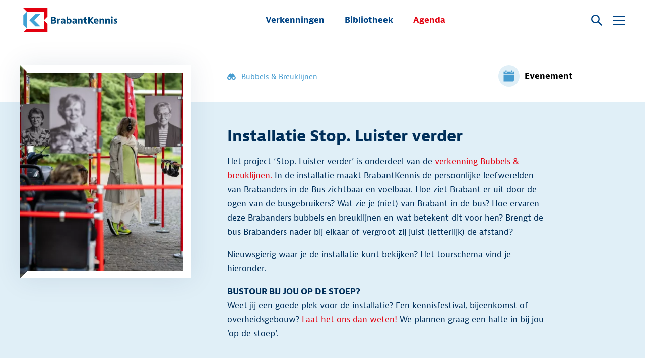

--- FILE ---
content_type: text/html; charset=UTF-8
request_url: https://www.brabantkennis.nl/agenda/expo-stop-luister-verder
body_size: 8507
content:
<!doctype html>
<html lang="nl">
    <head>
        <meta charset="utf-8">
        <meta http-equiv="X-UA-Compatible" content="IE=edge">
        <meta name="viewport" content="width=device-width, initial-scale=1, minimum-scale=1">

        <!--
            ##############################
            ####                      ####
            ####    Copyright 2026    ####
            ####      Visited.nl      ####
            ####                      ####
            ##############################
        -->

        <script>
            window.csrfTokenName = "CRAFT_CSRF_TOKEN";
            window.csrfTokenValue = "_gf4XRnQT8kYAu_VkBxw87W4N6RnaBRkWP0Sm3C0EgGZjn2yTBbaK7w1yjpU4D_xSWSAkMplBrb5iEPvNyd7EheJUcNH9is53\u002DZQ2ztPo14\u003D";
        </script>

        <title>Installatie Stop. Luister verder | BrabantKennis</title><meta name="generator" content="SEOmatic">
<meta name="description" content="In de installatie maakt BrabantKennis de persoonlijke leefwerelden van Brabanders in de Bus zichtbaar en voelbaar. Hoe ervaren deze Brabanders bubbels en…">
<meta name="referrer" content="no-referrer-when-downgrade">
<meta name="robots" content="all">
<meta content="nl_NL" property="og:locale">
<meta content="BrabantKennis" property="og:site_name">
<meta content="website" property="og:type">
<meta content="https://www.brabantkennis.nl/agenda/expo-stop-luister-verder" property="og:url">
<meta content="Installatie Stop. Luister verder" property="og:title">
<meta content="In de installatie maakt BrabantKennis de persoonlijke leefwerelden van Brabanders in de Bus zichtbaar en voelbaar. Hoe ervaren deze Brabanders bubbels en…" property="og:description">
<meta content="https://brabantkennis.ams3.cdn.digitaloceanspaces.com/main/_resized/Verkenningen/Bubbels-en-breuklijnen/Bus-expo/_1200x630_crop_center-center_82_none/1-bus-totaal-3.jpg?mtime=1693994818" property="og:image">
<meta content="1200" property="og:image:width">
<meta content="630" property="og:image:height">
<meta name="twitter:card" content="summary_large_image">
<meta name="twitter:creator" content="@">
<meta name="twitter:title" content="Installatie Stop. Luister verder">
<meta name="twitter:description" content="In de installatie maakt BrabantKennis de persoonlijke leefwerelden van Brabanders in de Bus zichtbaar en voelbaar. Hoe ervaren deze Brabanders bubbels en…">
<meta name="twitter:image" content="https://brabantkennis.ams3.cdn.digitaloceanspaces.com/main/_resized/Verkenningen/Bubbels-en-breuklijnen/Bus-expo/_800x418_crop_center-center_82_none/1-bus-totaal-3.jpg?mtime=1693994818">
<meta name="twitter:image:width" content="800">
<meta name="twitter:image:height" content="418">
<link href="https://www.brabantkennis.nl/agenda/expo-stop-luister-verder" rel="canonical">
<link href="https://www.brabantkennis.nl/" rel="home">
<link type="text/plain" href="https://www.brabantkennis.nl/humans.txt" rel="author">

        <style>
            [x-cloak] {
                display: none !important;
            }
        </style>

        <link href="/assets/css/init.css?v=" rel="stylesheet" type="text/css">
        <link rel="stylesheet" href="https://use.typekit.net/ful5eqo.css">
        <link rel="shortcut icon" href="/favicon.ico?v=" type="image/x-icon"/>

            <script>
        (function(w,d,s,l,i){w[l]=w[l]||[];w[l].push({'gtm.start':
            new Date().getTime(),event:'gtm.js'});var f=d.getElementsByTagName(s)[0],
            j=d.createElement(s),dl=l!='dataLayer'?'&l='+l:'';j.async=true;j.src=
            'https://www.googletagmanager.com/gtm.js?id='+i+dl;f.parentNode.insertBefore(j,f);
        })(window,document,'script','dataLayer','GTM-MZJ3HZJ');
    </script>
    </head>
    <body>
            <noscript><iframe src="https://www.googletagmanager.com/ns.html?id=GTM-MZJ3HZJ" height="0" width="0" style="display:none; visibility:hidden"></iframe></noscript>

        <div class="skiplink">
            <a href="#content">Naar hoofdinhoud</a>
        </div>

        <div class="wrapper">
                                                <header class="header" x-data="headroom()">
                        <div class="container">
                            <div class="inner">

                                <a href="/" class="logo" aria-label="BrabantKennis">
                                    <lottie-player src="/assets/img/logo_animation.json" class="logo_animation" speed="2"></lottie-player>
                                                                    </a>

                                                                
                                <nav class="main_menu" __x-data="event_count(0)" role="navigation">
                                    <ul ><li ><a  href="https://www.brabantkennis.nl/verkenning">Verkenningen</a></li><li ><a  href="https://www.brabantkennis.nl/bibliotheek">Bibliotheek</a></li><li ><a  class="active" href="https://www.brabantkennis.nl/agenda" x-ref="events">Agenda</a></li></ul>
                                </nav>

                                <div class="right">
                                    <div class="search">
    
    
        <div x-data="modal()">
        <button class="search_button" @click.prevent="modal_toggle()" aria-label="Open popup">        
    
        
    <svg class="" aria-label="search" >
        <title>search</title>
        <use xlink:href="/assets/svg/spritemap.svg#sprite-search"></use>
    </svg>
    </button>

        <div class="modal_side"
             x-cloak
             x-show="modal_open"
             @click.outside="modal_close()"
             x-transition:enter="transition"
             x-transition:enter-start="closed"
             x-transition:enter-end="open"
             x-transition:leave="transition"
             x-transition:leave-start="open"
             x-transition:leave-end="closed"
             aria-modal="true"
        >
            <button class="close" @click.prevent="modal_close()" aria-label="Sluiten">
                <span aria-hidden="true">Sluiten</span>
                
    
                    
    <svg class=""  aria-hidden="true">
        <title></title>
        <use xlink:href="/assets/svg/spritemap.svg#sprite-close"></use>
    </svg>
            </button>

            <div class="modal_body" x-ref="modal_inner">
                                    <div x-show="modal_open" x-cloak>
                        
        <h5>Zoek op trefwoord</h5>
        <div class="search_form">
    <form method="get" action="https://www.brabantkennis.nl/zoeken" class="form" role="search">
        <div class="input_group">
            <input type="text" name="q" value="" required placeholder="Bv. duurzaamheid">
            <button type="submit" class="button primary">Zoeken</button>
        </div>
    </form>
</div>

        <div class="grid-margin">
                            <div class="cell medium-6">
                    <div class="search_tag_list">
                        <h6>Uitgelicht</h6>
                        <ul>
                                                            <li>
                                    <a href="https://www.brabantkennis.nl/zoeken?q=toekomstverliefd">
                                        toekomstverliefd
                                    </a>
                                </li>
                                                            <li>
                                    <a href="https://www.brabantkennis.nl/zoeken?q=ai">
                                        AI
                                    </a>
                                </li>
                                                            <li>
                                    <a href="https://www.brabantkennis.nl/zoeken?q=beslissen-zonder-begrijpen">
                                        Beslissen zonder begrijpen
                                    </a>
                                </li>
                                                    </ul>
                    </div>
                </div>
            
                            <div class="cell medium-6">
                    <div class="search_tag_list">
                        <h6>Populair</h6>
                        <ul>
                                                            <li>
                                    <a href="https://www.brabantkennis.nl/zoeken?q=festival">
                                        Festival
                                    </a>
                                </li>
                                                            <li>
                                    <a href="https://www.brabantkennis.nl/zoeken?q=toekomstverliefd">
                                        toekomstverliefd
                                    </a>
                                </li>
                                                            <li>
                                    <a href="https://www.brabantkennis.nl/zoeken?q=ai">
                                        AI
                                    </a>
                                </li>
                                                    </ul>
                    </div>
                </div>
                    </div>

    
                    </div>
                            </div>
        </div>

        <div class="modal_overlay" x-cloak x-show="modal_open" x-transition.opacity></div>
    </div>
</div>

                                    <nav x-data="hamburger()" class="top_menu_wrapper">
                                        <button type="button" class="hamburger" @click="hamburger_toggle()" :class="{'is_open':hamburger_open}" :aria-expanded="hamburger_open" aria-controls="submenu" aria-label="Open submenu">
                                            <span aria-hidden="true"></span>
                                        </button>

                                        <div class="hamburger_menu" :class="{'is_open':hamburger_open}" id="submenu">
                                            <div class="mobile_main_menu" __x-data="event_count(0)">
                                                <ul ><li ><a  href="https://www.brabantkennis.nl/verkenning">Verkenningen</a></li><li ><a  href="https://www.brabantkennis.nl/bibliotheek">Bibliotheek</a></li><li ><a  class="active" href="https://www.brabantkennis.nl/agenda" x-ref="events">Agenda</a></li></ul>
                                            </div>

                                            <div class="top_menu">
                                                <ul ><li ><a  href="https://www.brabantkennis.nl/nieuws">Nieuws</a></li><li ><a  href="https://www.brabantkennis.nl/over-ons">Over ons</a></li><li ><a  href="https://www.brabantkennis.nl/contact">Contact</a></li></ul>
                                            </div>
                                        </div>

                                        <div class="top_menu_overlay" @click="hamburger_close()" x-cloak x-show="hamburger_open" x-transition.opacity></div>
                                    </nav>
                                </div>
                            </div>
                        </div>
                    </header>
                            
                            <div class="header_spacer"></div>
            
            <div id="content">
                            <main class="main">
            <div class="entry_detail" x-data="set_bg_offset()">
                <div class="bg_blue bg_blue_offset_element" x-ref="bg_offset"></div>
                <div class="container">
                    <div class="grid-margin">
                        <div class="cell medium-4 large-4">
                            <div class="entry_detail_side">
                                                                    <div class="main_image image border_effect block_shadow">
                                                    
    
    <picture>
        
        <source type="image/webp" src="https://brabantkennis.ams3.cdn.digitaloceanspaces.com/main/_resized/Verkenningen/Bubbels-en-breuklijnen/Bus-expo/_380x475_crop_center-center_none/38038/1-bus-totaal-3.webp" srcset="https://brabantkennis.ams3.cdn.digitaloceanspaces.com/main/_resized/Verkenningen/Bubbels-en-breuklijnen/Bus-expo/_380x475_crop_center-center_none/38038/1-bus-totaal-3.webp, https://brabantkennis.ams3.cdn.digitaloceanspaces.com/main/_resized/Verkenningen/Bubbels-en-breuklijnen/Bus-expo/_760x950_crop_center-center_none/38038/1-bus-totaal-3.webp 2x">

        
        <img class="" src="https://brabantkennis.ams3.cdn.digitaloceanspaces.com/main/_resized/Verkenningen/Bubbels-en-breuklijnen/Bus-expo/_380x475_crop_center-center_none/1-bus-totaal-3.jpg" srcset="https://brabantkennis.ams3.cdn.digitaloceanspaces.com/main/_resized/Verkenningen/Bubbels-en-breuklijnen/Bus-expo/_380x475_crop_center-center_none/1-bus-totaal-3.jpg, https://brabantkennis.ams3.cdn.digitaloceanspaces.com/main/_resized/Verkenningen/Bubbels-en-breuklijnen/Bus-expo/_760x950_crop_center-center_none/1-bus-totaal-3.jpg 2x" width="380" height="475" alt="1 bus totaal 3" loading="lazy">
    </picture>
                                    </div>
                                
                            </div>
                        </div>
                        <div class="cell medium-8 large-7">
                            <div @resize.window.throttle="setHeight()" x-ref="offset_container">
                                <div class="entry_detail_top">

                                    
            
                    <a href="https://www.brabantkennis.nl/verkenning/bubbels-en-breuklijnen-in-brabant" class="verkenning_subtitle" aria-hidden="true">
                
    
                    
    <svg class="hide_mobile"  aria-hidden="true">
        <title></title>
        <use xlink:href="/assets/svg/spritemap.svg#sprite-binoculars"></use>
    </svg>

                Bubbels &amp; Breuklijnen
            </a>
            
                                    <div class="entry_detail_top_label">
                                        <div class="icon">
                                            
    
        
    <svg class="" aria-label="Kalender icoon" >
        <title>Kalender icoon</title>
        <use xlink:href="/assets/svg/spritemap.svg#sprite-bk_kalender_alt"></use>
    </svg>
                                        </div>
                                        <div class="label">Evenement</div>
                                    </div>
                                </div>
                            </div>

                            <div class="entry_detail_intro content">
                                <h1 class="h2">Installatie Stop. Luister verder</h1>
                                <p>Het project ‘Stop. Luister verder’ is onderdeel van de <a href="https://www.brabantkennis.nl/verkenning?token=T41wS560L_iIPZxWJuWkLAre52o3JwVv">verkenning Bubbels &amp; breuklijnen.</a> In de installatie maakt BrabantKennis de persoonlijke leefwerelden van Brabanders in de Bus zichtbaar en voelbaar. Hoe ziet Brabant er uit door de ogen van de busgebruikers? Wat zie je (niet) van Brabant in de bus? Hoe ervaren deze Brabanders bubbels en breuklijnen en wat betekent dit voor hen? Brengt de bus Brabanders nader bij elkaar of vergroot zij juist (letterlijk) de afstand?</p>
<p>Nieuwsgierig waar je de installatie kunt bekijken? Het tourschema vind je hieronder.</p>
<p><strong>BUSTOUR BIJ JOU OP DE STOEP? </strong><br />Weet jij een goede plek voor de installatie? Een kennisfestival, bijeenkomst of overheidsgebouw? <a href="mailto:info@brabantkennis.nl">Laat het ons dan weten!</a> We plannen graag een halte in bij jou 'op de stoep'. </p>
                            </div>
                        </div>
                    </div>
                </div>
            </div>

            <div class="container">
                <div class="grid-margin">
                    <div class="cell large-3"></div>
                    <div class="cell large-9">
                        <div class="matrix">
                            <div class="matrix_small">
                                


<div class="event_details">
    <h2>Eventgegevens</h2>
    <table>
        <tr>
            <td><b>Datum</b></td>
            <td>
                                    9 t/m 19 januari
                            </td>
        </tr>

        
        
                    <tr>
                <td><b>Omschrijving</b></td>
                <td>De installatie reist vanaf 1 september 2023 tot voorjaar 2024 door Brabant.</td>
            </tr>
        
        
            </table>
</div>

                                                            </div>
                        </div>

                        
    <div class="matrix ">
                    <div class="matrix_images matrix_layer matrix_small">
    
    <div class="swiper" x-data="swiper()">
        <div class="swiper-wrapper">
                            <div class="swiper-slide">
                                
    
    <picture>
        
        <source type="image/webp" src="https://brabantkennis.ams3.cdn.digitaloceanspaces.com/main/_resized/Verkenningen/Bubbels-en-breuklijnen/Bus-expo/_692xAUTO_crop_center-center_none/39082/BBE-15.webp" srcset="https://brabantkennis.ams3.cdn.digitaloceanspaces.com/main/_resized/Verkenningen/Bubbels-en-breuklijnen/Bus-expo/_692xAUTO_crop_center-center_none/39082/BBE-15.webp, https://brabantkennis.ams3.cdn.digitaloceanspaces.com/main/_resized/Verkenningen/Bubbels-en-breuklijnen/Bus-expo/_1384xAUTO_crop_center-center_none/39082/BBE-15.webp 2x">

        
        <img class="aspect_image" src="https://brabantkennis.ams3.cdn.digitaloceanspaces.com/main/_resized/Verkenningen/Bubbels-en-breuklijnen/Bus-expo/_692xAUTO_crop_center-center_none/BBE-15.jpg" srcset="https://brabantkennis.ams3.cdn.digitaloceanspaces.com/main/_resized/Verkenningen/Bubbels-en-breuklijnen/Bus-expo/_692xAUTO_crop_center-center_none/BBE-15.jpg, https://brabantkennis.ams3.cdn.digitaloceanspaces.com/main/_resized/Verkenningen/Bubbels-en-breuklijnen/Bus-expo/_1384xAUTO_crop_center-center_none/BBE-15.jpg 2x" width="692" height="460" alt="BBE 15" loading="lazy">
    </picture>
                </div>
                            <div class="swiper-slide">
                                
    
    <picture>
        
        <source type="image/webp" src="https://brabantkennis.ams3.cdn.digitaloceanspaces.com/main/_resized/Verkenningen/Bubbels-en-breuklijnen/Bus-expo/_692xAUTO_crop_center-center_none/39081/BBE-10.webp" srcset="https://brabantkennis.ams3.cdn.digitaloceanspaces.com/main/_resized/Verkenningen/Bubbels-en-breuklijnen/Bus-expo/_692xAUTO_crop_center-center_none/39081/BBE-10.webp, https://brabantkennis.ams3.cdn.digitaloceanspaces.com/main/_resized/Verkenningen/Bubbels-en-breuklijnen/Bus-expo/_1384xAUTO_crop_center-center_none/39081/BBE-10.webp 2x">

        
        <img class="aspect_image" src="https://brabantkennis.ams3.cdn.digitaloceanspaces.com/main/_resized/Verkenningen/Bubbels-en-breuklijnen/Bus-expo/_692xAUTO_crop_center-center_none/BBE-10.jpg" srcset="https://brabantkennis.ams3.cdn.digitaloceanspaces.com/main/_resized/Verkenningen/Bubbels-en-breuklijnen/Bus-expo/_692xAUTO_crop_center-center_none/BBE-10.jpg, https://brabantkennis.ams3.cdn.digitaloceanspaces.com/main/_resized/Verkenningen/Bubbels-en-breuklijnen/Bus-expo/_1384xAUTO_crop_center-center_none/BBE-10.jpg 2x" width="692" height="460" alt="BBE 10" loading="lazy">
    </picture>
                </div>
                            <div class="swiper-slide">
                                
    
    <picture>
        
        <source type="image/webp" src="https://brabantkennis.ams3.cdn.digitaloceanspaces.com/main/_resized/Verkenningen/Bubbels-en-breuklijnen/Bus-expo/_692xAUTO_crop_center-center_none/39080/BBE-8.webp" srcset="https://brabantkennis.ams3.cdn.digitaloceanspaces.com/main/_resized/Verkenningen/Bubbels-en-breuklijnen/Bus-expo/_692xAUTO_crop_center-center_none/39080/BBE-8.webp, https://brabantkennis.ams3.cdn.digitaloceanspaces.com/main/_resized/Verkenningen/Bubbels-en-breuklijnen/Bus-expo/_1384xAUTO_crop_center-center_none/39080/BBE-8.webp 2x">

        
        <img class="aspect_image" src="https://brabantkennis.ams3.cdn.digitaloceanspaces.com/main/_resized/Verkenningen/Bubbels-en-breuklijnen/Bus-expo/_692xAUTO_crop_center-center_none/BBE-8.jpg" srcset="https://brabantkennis.ams3.cdn.digitaloceanspaces.com/main/_resized/Verkenningen/Bubbels-en-breuklijnen/Bus-expo/_692xAUTO_crop_center-center_none/BBE-8.jpg, https://brabantkennis.ams3.cdn.digitaloceanspaces.com/main/_resized/Verkenningen/Bubbels-en-breuklijnen/Bus-expo/_1384xAUTO_crop_center-center_none/BBE-8.jpg 2x" width="692" height="460" alt="BBE 8" loading="lazy">
    </picture>
                </div>
                            <div class="swiper-slide">
                                
    
    <picture>
        
        <source type="image/webp" src="https://brabantkennis.ams3.cdn.digitaloceanspaces.com/main/_resized/Verkenningen/Bubbels-en-breuklijnen/Bus-expo/_692xAUTO_crop_center-center_none/39079/BBE-2.webp" srcset="https://brabantkennis.ams3.cdn.digitaloceanspaces.com/main/_resized/Verkenningen/Bubbels-en-breuklijnen/Bus-expo/_692xAUTO_crop_center-center_none/39079/BBE-2.webp, https://brabantkennis.ams3.cdn.digitaloceanspaces.com/main/_resized/Verkenningen/Bubbels-en-breuklijnen/Bus-expo/_1384xAUTO_crop_center-center_none/39079/BBE-2.webp 2x">

        
        <img class="aspect_image" src="https://brabantkennis.ams3.cdn.digitaloceanspaces.com/main/_resized/Verkenningen/Bubbels-en-breuklijnen/Bus-expo/_692xAUTO_crop_center-center_none/BBE-2.jpg" srcset="https://brabantkennis.ams3.cdn.digitaloceanspaces.com/main/_resized/Verkenningen/Bubbels-en-breuklijnen/Bus-expo/_692xAUTO_crop_center-center_none/BBE-2.jpg, https://brabantkennis.ams3.cdn.digitaloceanspaces.com/main/_resized/Verkenningen/Bubbels-en-breuklijnen/Bus-expo/_1384xAUTO_crop_center-center_none/BBE-2.jpg 2x" width="692" height="460" alt="BBE 2" loading="lazy">
    </picture>
                </div>
                    </div>

        <div class="swiper_controlls">
            <p class="onderschrift">Stop. Luister verder; t/m 8 januari &#039;24 te zien in Parktheater Eindhoven</p>

            <button class="slide_button swiper-button-prev" x-ref="prev">
                
    
        
    <svg class="" aria-label="Vorige afbeelding" >
        <title>Vorige afbeelding</title>
        <use xlink:href="/assets/svg/spritemap.svg#sprite-chevron-left"></use>
    </svg>
            </button>
            <button class="slide_button swiper-button-next" x-ref="next">
                
    
        
    <svg class="" aria-label="Volgende afbeelding" >
        <title>Volgende afbeelding</title>
        <use xlink:href="/assets/svg/spritemap.svg#sprite-chevron-right"></use>
    </svg>
            </button>
        </div>
    </div>
</div>
                    <div class="matrix_text matrix_layer matrix_small">
    <div class="content">
        <h3><strong>Tourschema</strong></h3>
<ul><li>1 september 2023: <a href="https://www.brabantkennis.nl/agenda/koningshoevenontmoeting">Koningshoevenontmoeting</a>, Tilburg</li><li>27 - 29 oktober 2023: Dutch Design Week, Ketelhuisplein, Eindhoven</li><li>9 december 2023 - 8 januari 2024: Parktheater Eindhoven <a href="https://www.brabantkennis.nl/agenda/nieuwe-maan-2024">Nieuwe Maan festival</a></li><li>9 - 19 januari 2024 : Provinciehuis Den Bosch </li><li>29 februari 2024: <a href="https://www.hetgrootstekennisfestival.nl/">het Grootste kennisfestival van Zuid-Nederland</a></li></ul>
<p></p>
    </div>

    
</div>
                    <div class="matrix_team matrix_layer">
    <div class="matrix_small">
        <div class="grid-margin">
            <div class="cell medium-5">
                                    <div class="image">
                                    
    
    <picture>
        
        <source type="image/webp" src="https://brabantkennis.ams3.cdn.digitaloceanspaces.com/main/_resized/Verkenningen/Bubbels-en-breuklijnen/_500x500_crop_center-center_none/37882/Main-visual.webp" srcset="https://brabantkennis.ams3.cdn.digitaloceanspaces.com/main/_resized/Verkenningen/Bubbels-en-breuklijnen/_500x500_crop_center-center_none/37882/Main-visual.webp, https://brabantkennis.ams3.cdn.digitaloceanspaces.com/main/_resized/Verkenningen/Bubbels-en-breuklijnen/_1000x1000_crop_center-center_none/37882/Main-visual.webp 2x">

        
        <img class="" src="https://brabantkennis.ams3.cdn.digitaloceanspaces.com/main/_resized/Verkenningen/Bubbels-en-breuklijnen/_500x500_crop_center-center_none/Main-visual.jpg" srcset="https://brabantkennis.ams3.cdn.digitaloceanspaces.com/main/_resized/Verkenningen/Bubbels-en-breuklijnen/_500x500_crop_center-center_none/Main-visual.jpg, https://brabantkennis.ams3.cdn.digitaloceanspaces.com/main/_resized/Verkenningen/Bubbels-en-breuklijnen/_1000x1000_crop_center-center_none/Main-visual.jpg 2x" width="500" height="500" alt="Main visual" loading="lazy">
    </picture>
                    </div>
                            </div>
            <div class="cell medium-7">
                <div class="body">
                    <div class="content">
                        <h2 class="h3">Busboekje</h2>

                        <p>In het busboekje lees je de verhalen die wij hoorden en scan je geluidsfragmenten uit persoonlijke gesprekken. <a href="https://www.brabantkennis.nl/bibliotheek/busboekje-stop-luister-verder">Download een digitale versie of bestel jouw fysieke exemplaar.</a></p>

                                            </div>
                </div>
            </div>
        </div>
    </div>
</div>
                    <div class="matrix_images matrix_layer matrix_small">
    
    <div class="swiper" x-data="swiper()">
        <div class="swiper-wrapper">
                            <div class="swiper-slide">
                                
    
    <picture>
        
        <source type="image/webp" src="https://brabantkennis.ams3.cdn.digitaloceanspaces.com/main/_resized/Verkenningen/Bubbels-en-breuklijnen/Bus-expo/_692xAUTO_crop_center-center_none/38042/BB-34.webp" srcset="https://brabantkennis.ams3.cdn.digitaloceanspaces.com/main/_resized/Verkenningen/Bubbels-en-breuklijnen/Bus-expo/_692xAUTO_crop_center-center_none/38042/BB-34.webp, https://brabantkennis.ams3.cdn.digitaloceanspaces.com/main/_resized/Verkenningen/Bubbels-en-breuklijnen/Bus-expo/_1384xAUTO_crop_center-center_none/38042/BB-34.webp 2x">

        
        <img class="aspect_image" src="https://brabantkennis.ams3.cdn.digitaloceanspaces.com/main/_resized/Verkenningen/Bubbels-en-breuklijnen/Bus-expo/_692xAUTO_crop_center-center_none/BB-34.jpg" srcset="https://brabantkennis.ams3.cdn.digitaloceanspaces.com/main/_resized/Verkenningen/Bubbels-en-breuklijnen/Bus-expo/_692xAUTO_crop_center-center_none/BB-34.jpg, https://brabantkennis.ams3.cdn.digitaloceanspaces.com/main/_resized/Verkenningen/Bubbels-en-breuklijnen/Bus-expo/_1384xAUTO_crop_center-center_none/BB-34.jpg 2x" width="692" height="462" alt="BB 34" loading="lazy">
    </picture>
                </div>
                            <div class="swiper-slide">
                                
    
    <picture>
        
        <source type="image/webp" src="https://brabantkennis.ams3.cdn.digitaloceanspaces.com/main/_resized/Verkenningen/Bubbels-en-breuklijnen/Bus-expo/_692xAUTO_crop_center-center_none/38041/BB-4.webp" srcset="https://brabantkennis.ams3.cdn.digitaloceanspaces.com/main/_resized/Verkenningen/Bubbels-en-breuklijnen/Bus-expo/_692xAUTO_crop_center-center_none/38041/BB-4.webp, https://brabantkennis.ams3.cdn.digitaloceanspaces.com/main/_resized/Verkenningen/Bubbels-en-breuklijnen/Bus-expo/_1384xAUTO_crop_center-center_none/38041/BB-4.webp 2x">

        
        <img class="aspect_image" src="https://brabantkennis.ams3.cdn.digitaloceanspaces.com/main/_resized/Verkenningen/Bubbels-en-breuklijnen/Bus-expo/_692xAUTO_crop_center-center_none/BB-4.jpg" srcset="https://brabantkennis.ams3.cdn.digitaloceanspaces.com/main/_resized/Verkenningen/Bubbels-en-breuklijnen/Bus-expo/_692xAUTO_crop_center-center_none/BB-4.jpg, https://brabantkennis.ams3.cdn.digitaloceanspaces.com/main/_resized/Verkenningen/Bubbels-en-breuklijnen/Bus-expo/_1384xAUTO_crop_center-center_none/BB-4.jpg 2x" width="692" height="462" alt="BB 4" loading="lazy">
    </picture>
                </div>
                            <div class="swiper-slide">
                                
    
    <picture>
        
        <source type="image/webp" src="https://brabantkennis.ams3.cdn.digitaloceanspaces.com/main/_resized/Verkenningen/Bubbels-en-breuklijnen/Bus-expo/_692xAUTO_crop_center-center_none/38040/1-bus-totaal.webp" srcset="https://brabantkennis.ams3.cdn.digitaloceanspaces.com/main/_resized/Verkenningen/Bubbels-en-breuklijnen/Bus-expo/_692xAUTO_crop_center-center_none/38040/1-bus-totaal.webp, https://brabantkennis.ams3.cdn.digitaloceanspaces.com/main/_resized/Verkenningen/Bubbels-en-breuklijnen/Bus-expo/_1384xAUTO_crop_center-center_none/38040/1-bus-totaal.webp 2x">

        
        <img class="aspect_image" src="https://brabantkennis.ams3.cdn.digitaloceanspaces.com/main/_resized/Verkenningen/Bubbels-en-breuklijnen/Bus-expo/_692xAUTO_crop_center-center_none/1-bus-totaal.jpg" srcset="https://brabantkennis.ams3.cdn.digitaloceanspaces.com/main/_resized/Verkenningen/Bubbels-en-breuklijnen/Bus-expo/_692xAUTO_crop_center-center_none/1-bus-totaal.jpg, https://brabantkennis.ams3.cdn.digitaloceanspaces.com/main/_resized/Verkenningen/Bubbels-en-breuklijnen/Bus-expo/_1384xAUTO_crop_center-center_none/1-bus-totaal.jpg 2x" width="692" height="865" alt="1 bus totaal" loading="lazy">
    </picture>
                </div>
                            <div class="swiper-slide">
                                
    
    <picture>
        
        <source type="image/webp" src="https://brabantkennis.ams3.cdn.digitaloceanspaces.com/main/_resized/Verkenningen/Bubbels-en-breuklijnen/Bus-expo/_692xAUTO_crop_center-center_none/38039/1-bus-totaal-4.webp" srcset="https://brabantkennis.ams3.cdn.digitaloceanspaces.com/main/_resized/Verkenningen/Bubbels-en-breuklijnen/Bus-expo/_692xAUTO_crop_center-center_none/38039/1-bus-totaal-4.webp, https://brabantkennis.ams3.cdn.digitaloceanspaces.com/main/_resized/Verkenningen/Bubbels-en-breuklijnen/Bus-expo/_1384xAUTO_crop_center-center_none/38039/1-bus-totaal-4.webp 2x">

        
        <img class="aspect_image" src="https://brabantkennis.ams3.cdn.digitaloceanspaces.com/main/_resized/Verkenningen/Bubbels-en-breuklijnen/Bus-expo/_692xAUTO_crop_center-center_none/1-bus-totaal-4.jpg" srcset="https://brabantkennis.ams3.cdn.digitaloceanspaces.com/main/_resized/Verkenningen/Bubbels-en-breuklijnen/Bus-expo/_692xAUTO_crop_center-center_none/1-bus-totaal-4.jpg, https://brabantkennis.ams3.cdn.digitaloceanspaces.com/main/_resized/Verkenningen/Bubbels-en-breuklijnen/Bus-expo/_1384xAUTO_crop_center-center_none/1-bus-totaal-4.jpg 2x" width="692" height="462" alt="1 bus totaal 4" loading="lazy">
    </picture>
                </div>
                            <div class="swiper-slide">
                                
    
    <picture>
        
        <source type="image/webp" src="https://brabantkennis.ams3.cdn.digitaloceanspaces.com/main/_resized/Verkenningen/Bubbels-en-breuklijnen/Bus-expo/_692xAUTO_crop_center-center_none/38045/1-Bus-Ina.webp" srcset="https://brabantkennis.ams3.cdn.digitaloceanspaces.com/main/_resized/Verkenningen/Bubbels-en-breuklijnen/Bus-expo/_692xAUTO_crop_center-center_none/38045/1-Bus-Ina.webp, https://brabantkennis.ams3.cdn.digitaloceanspaces.com/main/_resized/Verkenningen/Bubbels-en-breuklijnen/Bus-expo/_1384xAUTO_crop_center-center_none/38045/1-Bus-Ina.webp 2x">

        
        <img class="aspect_image" src="https://brabantkennis.ams3.cdn.digitaloceanspaces.com/main/_resized/Verkenningen/Bubbels-en-breuklijnen/Bus-expo/_692xAUTO_crop_center-center_none/1-Bus-Ina.jpg" srcset="https://brabantkennis.ams3.cdn.digitaloceanspaces.com/main/_resized/Verkenningen/Bubbels-en-breuklijnen/Bus-expo/_692xAUTO_crop_center-center_none/1-Bus-Ina.jpg, https://brabantkennis.ams3.cdn.digitaloceanspaces.com/main/_resized/Verkenningen/Bubbels-en-breuklijnen/Bus-expo/_1384xAUTO_crop_center-center_none/1-Bus-Ina.jpg 2x" width="692" height="462" alt="1 Bus Ina" loading="lazy">
    </picture>
                </div>
                            <div class="swiper-slide">
                                
    
    <picture>
        
        <source type="image/webp" src="https://brabantkennis.ams3.cdn.digitaloceanspaces.com/main/_resized/Verkenningen/Bubbels-en-breuklijnen/Bus-expo/_692xAUTO_crop_center-center_none/38038/1-bus-totaal-3.webp" srcset="https://brabantkennis.ams3.cdn.digitaloceanspaces.com/main/_resized/Verkenningen/Bubbels-en-breuklijnen/Bus-expo/_692xAUTO_crop_center-center_none/38038/1-bus-totaal-3.webp, https://brabantkennis.ams3.cdn.digitaloceanspaces.com/main/_resized/Verkenningen/Bubbels-en-breuklijnen/Bus-expo/_1384xAUTO_crop_center-center_none/38038/1-bus-totaal-3.webp 2x">

        
        <img class="aspect_image" src="https://brabantkennis.ams3.cdn.digitaloceanspaces.com/main/_resized/Verkenningen/Bubbels-en-breuklijnen/Bus-expo/_692xAUTO_crop_center-center_none/1-bus-totaal-3.jpg" srcset="https://brabantkennis.ams3.cdn.digitaloceanspaces.com/main/_resized/Verkenningen/Bubbels-en-breuklijnen/Bus-expo/_692xAUTO_crop_center-center_none/1-bus-totaal-3.jpg, https://brabantkennis.ams3.cdn.digitaloceanspaces.com/main/_resized/Verkenningen/Bubbels-en-breuklijnen/Bus-expo/_1384xAUTO_crop_center-center_none/1-bus-totaal-3.jpg 2x" width="692" height="1038" alt="1 bus totaal 3" loading="lazy">
    </picture>
                </div>
                            <div class="swiper-slide">
                                
    
    <picture>
        
        <source type="image/webp" src="https://brabantkennis.ams3.cdn.digitaloceanspaces.com/main/_resized/Verkenningen/Bubbels-en-breuklijnen/Bus-expo/_692xAUTO_crop_center-center_none/38036/1-bus-tessa.webp" srcset="https://brabantkennis.ams3.cdn.digitaloceanspaces.com/main/_resized/Verkenningen/Bubbels-en-breuklijnen/Bus-expo/_692xAUTO_crop_center-center_none/38036/1-bus-tessa.webp, https://brabantkennis.ams3.cdn.digitaloceanspaces.com/main/_resized/Verkenningen/Bubbels-en-breuklijnen/Bus-expo/_1384xAUTO_crop_center-center_none/38036/1-bus-tessa.webp 2x">

        
        <img class="aspect_image" src="https://brabantkennis.ams3.cdn.digitaloceanspaces.com/main/_resized/Verkenningen/Bubbels-en-breuklijnen/Bus-expo/_692xAUTO_crop_center-center_none/1-bus-tessa.jpg" srcset="https://brabantkennis.ams3.cdn.digitaloceanspaces.com/main/_resized/Verkenningen/Bubbels-en-breuklijnen/Bus-expo/_692xAUTO_crop_center-center_none/1-bus-tessa.jpg, https://brabantkennis.ams3.cdn.digitaloceanspaces.com/main/_resized/Verkenningen/Bubbels-en-breuklijnen/Bus-expo/_1384xAUTO_crop_center-center_none/1-bus-tessa.jpg 2x" width="692" height="462" alt="1 bus tessa" loading="lazy">
    </picture>
                </div>
                    </div>

        <div class="swiper_controlls">
            <p class="onderschrift">Bustour DDW &#039;23 &amp; Koningshoevenontmoeting &#039;23. Fotografie: Eddie Mol</p>

            <button class="slide_button swiper-button-prev" x-ref="prev">
                
    
        
    <svg class="" aria-label="Vorige afbeelding" >
        <title>Vorige afbeelding</title>
        <use xlink:href="/assets/svg/spritemap.svg#sprite-chevron-left"></use>
    </svg>
            </button>
            <button class="slide_button swiper-button-next" x-ref="next">
                
    
        
    <svg class="" aria-label="Volgende afbeelding" >
        <title>Volgende afbeelding</title>
        <use xlink:href="/assets/svg/spritemap.svg#sprite-chevron-right"></use>
    </svg>
            </button>
        </div>
    </div>
</div>
            </div>
                    </div>
                </div>
            </div>

                
    
    <div class="entry_footer">
        <div class="container">
            <div class="grid-margin">
                <div class="cell large-3"></div>
                <div class="cell large-9">
                                            
<div class="sharer">
    <b>Deel deze pagina</b>

    <ul>
        <li>
            <div class="whatsapp" title="Whatsapp" data-sharer="whatsapp" data-title="Installatie Stop. Luister verder" data-url="https://www.brabantkennis.nl/agenda/expo-stop-luister-verder">
                
    
        
    <svg class="" aria-label="Deel deze pagina" >
        <title>Deel deze pagina</title>
        <use xlink:href="/assets/svg/spritemap.svg#sprite-whatsapp"></use>
    </svg>
                <span>Whatsapp</span>
            </div>
        </li>
        <li>
            <div class="linkedin" title="LinkedIn" data-sharer="linkedin" data-url="https://www.brabantkennis.nl/agenda/expo-stop-luister-verder">
                
    
        
    <svg class="" aria-label="Deel deze pagina" >
        <title>Deel deze pagina</title>
        <use xlink:href="/assets/svg/spritemap.svg#sprite-linkedin"></use>
    </svg>
                <span>LinkedIn</span>
            </div>
        </li>
        <li>
            <div class="bluesky" title="Bluesky" data-sharer="bluesky" data-url="https://www.brabantkennis.nl/agenda/expo-stop-luister-verder">
                
    
        
    <svg class="" aria-label="Deel deze pagina" >
        <title>Deel deze pagina</title>
        <use xlink:href="/assets/svg/spritemap.svg#sprite-bluesky"></use>
    </svg>
                <span>Bluesky</span>
            </div>
        </li>
    </ul>
</div>
                    
                                            <div class="line line_reverse line_gray">
                            
    
                    
    <svg class=""  aria-hidden="true">
        <title></title>
        <use xlink:href="/assets/svg/spritemap.svg#sprite-footer-line"></use>
    </svg>
                        </div>
                    
                    <div class="tags_list">
        <h3>Meer over...</h3>
        <ul>
                            <li>
                    <a href="https://www.brabantkennis.nl/zoeken?q=bubbels-en-breuklijnen">Bubbels en breuklijnen</a>
                </li>
                            <li>
                    <a href="https://www.brabantkennis.nl/zoeken?q=scheidslijnen">Scheidslijnen</a>
                </li>
                    </ul>
    </div>
                </div>
            </div>
        </div>

                    <div class="bg_gray">
                <div class="container">
                    <div class="grid-margin">
                        <div class="cell large-3"></div>
                        <div class="cell large-8">
                                <div class="related_items">
        <h6 class="h4 related_items_title">Gerelateerd</h6>

                    <a href="https://www.brabantkennis.nl/bibliotheek/busboekje-stop-luister-verder" class="item_small ">
    <div class="image">
                                
    
    <picture>
        
        <source type="image/webp" src="https://brabantkennis.ams3.cdn.digitaloceanspaces.com/main/_resized/Verkenningen/Bubbels-en-breuklijnen/_100x125_crop_center-center_none/37882/Main-visual.webp" srcset="https://brabantkennis.ams3.cdn.digitaloceanspaces.com/main/_resized/Verkenningen/Bubbels-en-breuklijnen/_100x125_crop_center-center_none/37882/Main-visual.webp, https://brabantkennis.ams3.cdn.digitaloceanspaces.com/main/_resized/Verkenningen/Bubbels-en-breuklijnen/_200x250_crop_center-center_none/37882/Main-visual.webp 2x">

        
        <img class="" src="https://brabantkennis.ams3.cdn.digitaloceanspaces.com/main/_resized/Verkenningen/Bubbels-en-breuklijnen/_100x125_crop_center-center_none/Main-visual.jpg" srcset="https://brabantkennis.ams3.cdn.digitaloceanspaces.com/main/_resized/Verkenningen/Bubbels-en-breuklijnen/_100x125_crop_center-center_none/Main-visual.jpg, https://brabantkennis.ams3.cdn.digitaloceanspaces.com/main/_resized/Verkenningen/Bubbels-en-breuklijnen/_200x250_crop_center-center_none/Main-visual.jpg 2x" width="100" height="125" alt="Main visual" loading="lazy">
    </picture>
            </div>

    <div class="body">
        <h2 class="h4">Stop. Luister verder</h2>
        <div class="subtitle">
                                                Publicatie
                
                    </div>
    </div>
</a>
                    <a href="https://www.brabantkennis.nl/bibliotheek/boekje--stop-luister-verder" class="item_small ">
    <div class="image">
                                
    
    <picture>
        
        <source type="image/webp" src="https://brabantkennis.ams3.cdn.digitaloceanspaces.com/main/_resized/Verkenningen/Bubbels-en-breuklijnen/Bus-expo/_100x125_crop_center-center_none/38040/1-bus-totaal.webp" srcset="https://brabantkennis.ams3.cdn.digitaloceanspaces.com/main/_resized/Verkenningen/Bubbels-en-breuklijnen/Bus-expo/_100x125_crop_center-center_none/38040/1-bus-totaal.webp, https://brabantkennis.ams3.cdn.digitaloceanspaces.com/main/_resized/Verkenningen/Bubbels-en-breuklijnen/Bus-expo/_200x250_crop_center-center_none/38040/1-bus-totaal.webp 2x">

        
        <img class="" src="https://brabantkennis.ams3.cdn.digitaloceanspaces.com/main/_resized/Verkenningen/Bubbels-en-breuklijnen/Bus-expo/_100x125_crop_center-center_none/1-bus-totaal.jpg" srcset="https://brabantkennis.ams3.cdn.digitaloceanspaces.com/main/_resized/Verkenningen/Bubbels-en-breuklijnen/Bus-expo/_100x125_crop_center-center_none/1-bus-totaal.jpg, https://brabantkennis.ams3.cdn.digitaloceanspaces.com/main/_resized/Verkenningen/Bubbels-en-breuklijnen/Bus-expo/_200x250_crop_center-center_none/1-bus-totaal.jpg 2x" width="100" height="125" alt="1 bus totaal" loading="lazy">
    </picture>
            </div>

    <div class="body">
        <h2 class="h4">Stop. Luister verder</h2>
        <div class="subtitle">
                                                Activiteit
                
                    </div>
    </div>
</a>
            </div>
                        </div>
                    </div>
                </div>
            </div>
            </div>
        </main>
                </div>

                                                <footer class="footer">
                        <div class="container">
                            <div class="line">
                                
    
        
    <svg class="" aria-label="footer-line" >
        <title>footer-line</title>
        <use xlink:href="/assets/svg/spritemap.svg#sprite-footer-line"></use>
    </svg>
                            </div>

                            <div class="grid-margin">
                                <div class="cell medium-6">
                                    <h3 class="h2 footer_title">BrabantKennis: Brabant beter begrijpen</h3>

                                    <div class="footer_menu_wrapper">
                                                                                    <ul class="footer_menu mainMenu">
                                                                                                    <li class="">
                                                        <a href="https://www.brabantkennis.nl/verkenning" class="" >
                                                            
    
        
    <svg class="" aria-label="triangle-right" >
        <title>triangle-right</title>
        <use xlink:href="/assets/svg/spritemap.svg#sprite-triangle-right"></use>
    </svg>
                                                            Verkenningen
                                                        </a>
                                                    </li>
                                                                                                    <li class="">
                                                        <a href="https://www.brabantkennis.nl/bibliotheek" class="" >
                                                            
    
        
    <svg class="" aria-label="triangle-right" >
        <title>triangle-right</title>
        <use xlink:href="/assets/svg/spritemap.svg#sprite-triangle-right"></use>
    </svg>
                                                            Bibliotheek
                                                        </a>
                                                    </li>
                                                                                                    <li class="">
                                                        <a href="https://www.brabantkennis.nl/agenda" class="" x-ref="events">
                                                            
    
        
    <svg class="" aria-label="triangle-right" >
        <title>triangle-right</title>
        <use xlink:href="/assets/svg/spritemap.svg#sprite-triangle-right"></use>
    </svg>
                                                            Agenda
                                                        </a>
                                                    </li>
                                                                                            </ul>
                                                                                    <ul class="footer_menu topMenu">
                                                                                                    <li class="">
                                                        <a href="https://www.brabantkennis.nl/nieuws" class="" >
                                                            
    
        
    <svg class="" aria-label="triangle-right" >
        <title>triangle-right</title>
        <use xlink:href="/assets/svg/spritemap.svg#sprite-triangle-right"></use>
    </svg>
                                                            Nieuws
                                                        </a>
                                                    </li>
                                                                                                    <li class="">
                                                        <a href="https://www.brabantkennis.nl/over-ons" class="is-active" >
                                                            
    
        
    <svg class="" aria-label="triangle-right" >
        <title>triangle-right</title>
        <use xlink:href="/assets/svg/spritemap.svg#sprite-triangle-right"></use>
    </svg>
                                                            Over ons
                                                        </a>
                                                    </li>
                                                                                                    <li class="">
                                                        <a href="https://www.brabantkennis.nl/contact" class="" >
                                                            
    
        
    <svg class="" aria-label="triangle-right" >
        <title>triangle-right</title>
        <use xlink:href="/assets/svg/spritemap.svg#sprite-triangle-right"></use>
    </svg>
                                                            Contact
                                                        </a>
                                                    </li>
                                                                                            </ul>
                                                                            </div>
                                </div>
                                <div class="cell medium-6 footer_right">
                                    <ul class="social_menu">
            <li>
            <a href="https://www.linkedin.com/company/brabantkennis" title="LinkedIn" class="linkedin" target="_blank">
                
    
        
    <svg class="" aria-label="Pagina BrabantKennis op LinkedIn" >
        <title>Pagina BrabantKennis op LinkedIn</title>
        <use xlink:href="/assets/svg/spritemap.svg#sprite-linkedin"></use>
    </svg>

                <span aria-hidden="true">LinkedIn</span>
            </a>
        </li>
            <li>
            <a href="https://www.instagram.com/brabantkennis/" title="Instagram" class="instagram" target="_blank">
                
    
        
    <svg class="" aria-label="Pagina BrabantKennis op Instagram" >
        <title>Pagina BrabantKennis op Instagram</title>
        <use xlink:href="/assets/svg/spritemap.svg#sprite-instagram"></use>
    </svg>

                <span aria-hidden="true">Instagram</span>
            </a>
        </li>
            <li>
            <a href="https://vimeo.com/brabantkennis" title="Vimeo" class="vimeo" target="_blank">
                
    
        
    <svg class="" aria-label="Pagina BrabantKennis op Vimeo" >
        <title>Pagina BrabantKennis op Vimeo</title>
        <use xlink:href="/assets/svg/spritemap.svg#sprite-vimeo"></use>
    </svg>

                <span aria-hidden="true">Vimeo</span>
            </a>
        </li>
            <li>
            <a href="https://www.youtube.com/channel/UCsYnYA23KGptAPg5A6BnfAQ" title="Youtube" class="youtube" target="_blank">
                
    
        
    <svg class="" aria-label="Pagina BrabantKennis op Youtube" >
        <title>Pagina BrabantKennis op Youtube</title>
        <use xlink:href="/assets/svg/spritemap.svg#sprite-youtube"></use>
    </svg>

                <span aria-hidden="true">Youtube</span>
            </a>
        </li>
            <li>
            <a href="https://www.whatsapp.com/channel/0029Vaf6phB7IUYLWIaYwV42" title="Whatsapp" class="whatsapp" target="_blank">
                
    
        
    <svg class="" aria-label="Pagina BrabantKennis op Whatsapp" >
        <title>Pagina BrabantKennis op Whatsapp</title>
        <use xlink:href="/assets/svg/spritemap.svg#sprite-whatsapp"></use>
    </svg>

                <span aria-hidden="true">Whatsapp</span>
            </a>
        </li>
            <li>
            <a href="https://linktr.ee/brabantkennis" title="Linktree" class="linktree" target="_blank">
                
    
        
    <svg class="" aria-label="Pagina BrabantKennis op Linktree" >
        <title>Pagina BrabantKennis op Linktree</title>
        <use xlink:href="/assets/svg/spritemap.svg#sprite-linktree"></use>
    </svg>

                <span aria-hidden="true">Linktree</span>
            </a>
        </li>
            <li>
            <a href="https://bsky.app/profile/brabantkennis.bsky.social" title="Bluesky" class="bluesky" target="_blank">
                
    
        
    <svg class="" aria-label="Pagina BrabantKennis op Bluesky" >
        <title>Pagina BrabantKennis op Bluesky</title>
        <use xlink:href="/assets/svg/spritemap.svg#sprite-bluesky"></use>
    </svg>

                <span aria-hidden="true">Bluesky</span>
            </a>
        </li>
    </ul>

                                    
                                        <div x-data="modal()">
        <button class="button primary-light hollow small mailchimp_button" @click.prevent="modal_toggle()">Schrijf je in voor onze nieuwsbrief</button>

        <div class="modal " x-cloak x-show="modal_open" x-transition.opacity>
            <div class="modal_body_wrapper" @click.outside="modal_close()" x-cloak x-show="modal_open" x-transition>
                <button class="close" @click.prevent="modal_close()">
                    <span>Sluiten</span>
                    
    
        
    <svg class="" aria-label="Sluit icoon" >
        <title>Sluit icoon</title>
        <use xlink:href="/assets/svg/spritemap.svg#sprite-close"></use>
    </svg>
                </button>

                <div class="modal_body" x-ref="modal_inner">
                    <template x-if="modal_open">
                        <div>
                                                                    <div class="mailchimp_form">
    <h5>Meld je aan voor onze nieuwsbrief</h5>
    <p>
        Wil je op de hoogte blijven van de activiteiten van BrabantKennis? Meld je dan aan voor onze nieuwsbrief.
        Onze nieuwsbrief verschijnt zo'n acht keer per jaar en vertelt je alles over onze verkenningen, publicaties en evenementen.
    </p>

    <div x-data="form_submit()" class="loading_wrapper">
        <template x-if="!success">
            <form method="post" class="form" @submit="submit($event)">
                <input type="hidden" name="action" value="simple-mailchimp/mailchimp/subscribe">

                <div class="input_group">
                    <input type="email" name="email" autocomplete="email" required placeholder="E-mailadres">
                    <button type="submit" class="button primary-light">Aanmelden</button>
                </div>
            </form>
        </template>

        <template x-if="success">
            <div class="form_message success">Succesvol ingeschreven</div>

            <script>
                window.dataLayer = window.dataLayer || [];
                dataLayer.push({
                    'event': 'formSubmission',
                    'label': 'newsletterSubscribe',
                });
            </script>
        </template>

        <template x-if="error">
            <div class="form_message error" x-text="error"></div>
        </template>

        <div class="loading" x-cloak x-show="loading" x-transition.opacity>
            <div class="loader"></div>
        </div>
    </div>
</div>
                                    
                        </div>
                    </template>
                </div>
            </div>
        </div>
    </div>

                                    <ul  class="legal_menu"><li ><a  href="https://www.brabantkennis.nl/privacybeleid">Privacybeleid &amp; toegankelijkheidsverklaring</a></li></ul>

                                    <span class="copyright">Copyright 2025 BrabantKennis</span>
                                </div>
                            </div>
                        </div>
                    </footer>
                            
                                                </div>

        <script>
                                    var form = document.querySelector('form[data-handle="bestelExemplaar"]');
            if (form) {
                var formHashInput = form.querySelector('input[name="formHash"]');
                formHashInput.setAttribute('value', 'zPp3Ww3nR-qAVQ9PGZo-BcOzxKS8MQTHIpRa0zGkmwex0zNjDLsz1c24bPWP');

                var csrfInput = form.querySelector('input[name="CRAFT_CSRF_TOKEN"]');
                csrfInput.value = '_gf4XRnQT8kYAu_VkBxw87W4N6RnaBRkWP0Sm3C0EgGZjn2yTBbaK7w1yjpU4D_xSWSAkMplBrb5iEPvNyd7EheJUcNH9is53\u002DZQ2ztPo14\u003D';
            }
                                    var form = document.querySelector('form[data-handle="evenement"]');
            if (form) {
                var formHashInput = form.querySelector('input[name="formHash"]');
                formHashInput.setAttribute('value', 'J9d32V32R-9e6Zk9qkP-bWVX8I9TGvkshbHpuc27750MGqwkFxHtFJTZTVjY');

                var csrfInput = form.querySelector('input[name="CRAFT_CSRF_TOKEN"]');
                csrfInput.value = '_gf4XRnQT8kYAu_VkBxw87W4N6RnaBRkWP0Sm3C0EgGZjn2yTBbaK7w1yjpU4D_xSWSAkMplBrb5iEPvNyd7EheJUcNH9is53\u002DZQ2ztPo14\u003D';
            }
                                    var form = document.querySelector('form[data-handle="tip"]');
            if (form) {
                var formHashInput = form.querySelector('input[name="formHash"]');
                formHashInput.setAttribute('value', 'Kxno6joQb-Mjx7N0PEK-tFJyocWD9gFNClUuxNv4lzH50sBIdZWSSqJRKXTG');

                var csrfInput = form.querySelector('input[name="CRAFT_CSRF_TOKEN"]');
                csrfInput.value = '_gf4XRnQT8kYAu_VkBxw87W4N6RnaBRkWP0Sm3C0EgGZjn2yTBbaK7w1yjpU4D_xSWSAkMplBrb5iEPvNyd7EheJUcNH9is53\u002DZQ2ztPo14\u003D';
            }
                    </script>

        <script defer src="/assets/js/alpine.js?v="></script>
        <script src="/assets/js/init.js?v="></script>
    <script type="application/ld+json">{"@context":"http://schema.org","@graph":[{"@type":"WebSite","author":{"@id":"#identity"},"copyrightHolder":{"@id":"#identity"},"copyrightYear":"2023","creator":{"@id":"#creator"},"dateCreated":"2023-08-17T17:18:30+02:00","dateModified":"2024-03-19T13:24:47+01:00","datePublished":"2023-08-17T17:23:00+02:00","description":"In de installatie maakt BrabantKennis de persoonlijke leefwerelden van Brabanders in de Bus zichtbaar en voelbaar. Hoe ervaren deze Brabanders bubbels en breuklijnen en wat betekent dit voor hen?","headline":"Installatie Stop. Luister verder","image":{"@type":"ImageObject","url":"https://brabantkennis.ams3.cdn.digitaloceanspaces.com/main/_resized/Verkenningen/Bubbels-en-breuklijnen/Bus-expo/_1200x630_crop_center-center_82_none/1-bus-totaal-3.jpg?mtime=1693994818"},"inLanguage":"nl-nl","mainEntityOfPage":"https://www.brabantkennis.nl/agenda/expo-stop-luister-verder","name":"Installatie Stop. Luister verder","publisher":{"@id":"#creator"},"url":"https://www.brabantkennis.nl/agenda/expo-stop-luister-verder"},{"@id":"#identity","@type":"LocalBusiness","image":{"@type":"ImageObject","height":"55","url":"https://www.brabantkennis.nl/upload/main/brabantkennis.svg","width":"211"},"logo":{"@type":"ImageObject","height":"60","url":"https://brabantkennis.ams3.cdn.digitaloceanspaces.com/main/brabantkennis.svg?mtime=1678194428","width":"230"},"name":"BrabantKennis","priceRange":"$"},{"@id":"#creator","@type":"Organization"},{"@type":"BreadcrumbList","description":"Breadcrumbs list","itemListElement":[{"@type":"ListItem","item":"https://www.brabantkennis.nl/","name":"Homepage","position":1},{"@type":"ListItem","item":"https://www.brabantkennis.nl/agenda","name":"Agenda","position":2},{"@type":"ListItem","item":"https://www.brabantkennis.nl/agenda/expo-stop-luister-verder","name":"Installatie Stop. Luister verder","position":3}],"name":"Breadcrumbs"}]}</script></body>
</html>


--- FILE ---
content_type: text/css
request_url: https://www.brabantkennis.nl/assets/css/init.css?v=
body_size: 14153
content:
/*! normalize.css v8.0.1 | MIT License | github.com/necolas/normalize.css */html{line-height:1.15;-webkit-text-size-adjust:100%}body{margin:0}main{display:block}h1{font-size:2em;margin:.67em 0}hr{box-sizing:content-box;height:0;overflow:visible}pre{font-family:monospace,monospace;font-size:1em}a{background-color:transparent}abbr[title]{border-bottom:none;text-decoration:underline;-webkit-text-decoration:underline dotted;text-decoration:underline dotted}b,strong{font-weight:bolder}code,kbd,samp{font-family:monospace,monospace;font-size:1em}small{font-size:80%}sub,sup{font-size:75%;line-height:0;position:relative;vertical-align:baseline}sub{bottom:-0.25em}sup{top:-0.5em}img{border-style:none}button,input,optgroup,select,textarea{font-family:inherit;font-size:100%;line-height:1.15;margin:0}button,input{overflow:visible}button,select{text-transform:none}button,[type=button],[type=reset],[type=submit]{-webkit-appearance:button}button::-moz-focus-inner,[type=button]::-moz-focus-inner,[type=reset]::-moz-focus-inner,[type=submit]::-moz-focus-inner{border-style:none;padding:0}button:-moz-focusring,[type=button]:-moz-focusring,[type=reset]:-moz-focusring,[type=submit]:-moz-focusring{outline:1px dotted ButtonText}fieldset{padding:.35em .75em .625em}legend{box-sizing:border-box;color:inherit;display:table;max-width:100%;padding:0;white-space:normal}progress{vertical-align:baseline}textarea{overflow:auto}[type=checkbox],[type=radio]{box-sizing:border-box;padding:0}[type=number]::-webkit-inner-spin-button,[type=number]::-webkit-outer-spin-button{height:auto}[type=search]{-webkit-appearance:textfield;outline-offset:-2px}[type=search]::-webkit-search-decoration{-webkit-appearance:none}::-webkit-file-upload-button{-webkit-appearance:button;font:inherit}details{display:block}summary{display:list-item}template{display:none}[hidden]{display:none}
body[data-aos-duration="50"] [data-aos],[data-aos][data-aos][data-aos-duration="50"]{transition-duration:50ms}body[data-aos-delay="50"] [data-aos],[data-aos][data-aos][data-aos-delay="50"]{transition-delay:0}body[data-aos-delay="50"] [data-aos].aos-animate,[data-aos][data-aos][data-aos-delay="50"].aos-animate{transition-delay:50ms}body[data-aos-duration="100"] [data-aos],[data-aos][data-aos][data-aos-duration="100"]{transition-duration:100ms}body[data-aos-delay="100"] [data-aos],[data-aos][data-aos][data-aos-delay="100"]{transition-delay:0}body[data-aos-delay="100"] [data-aos].aos-animate,[data-aos][data-aos][data-aos-delay="100"].aos-animate{transition-delay:100ms}body[data-aos-duration="150"] [data-aos],[data-aos][data-aos][data-aos-duration="150"]{transition-duration:150ms}body[data-aos-delay="150"] [data-aos],[data-aos][data-aos][data-aos-delay="150"]{transition-delay:0}body[data-aos-delay="150"] [data-aos].aos-animate,[data-aos][data-aos][data-aos-delay="150"].aos-animate{transition-delay:150ms}body[data-aos-duration="200"] [data-aos],[data-aos][data-aos][data-aos-duration="200"]{transition-duration:200ms}body[data-aos-delay="200"] [data-aos],[data-aos][data-aos][data-aos-delay="200"]{transition-delay:0}body[data-aos-delay="200"] [data-aos].aos-animate,[data-aos][data-aos][data-aos-delay="200"].aos-animate{transition-delay:200ms}body[data-aos-duration="250"] [data-aos],[data-aos][data-aos][data-aos-duration="250"]{transition-duration:250ms}body[data-aos-delay="250"] [data-aos],[data-aos][data-aos][data-aos-delay="250"]{transition-delay:0}body[data-aos-delay="250"] [data-aos].aos-animate,[data-aos][data-aos][data-aos-delay="250"].aos-animate{transition-delay:250ms}body[data-aos-duration="300"] [data-aos],[data-aos][data-aos][data-aos-duration="300"]{transition-duration:300ms}body[data-aos-delay="300"] [data-aos],[data-aos][data-aos][data-aos-delay="300"]{transition-delay:0}body[data-aos-delay="300"] [data-aos].aos-animate,[data-aos][data-aos][data-aos-delay="300"].aos-animate{transition-delay:300ms}body[data-aos-duration="350"] [data-aos],[data-aos][data-aos][data-aos-duration="350"]{transition-duration:350ms}body[data-aos-delay="350"] [data-aos],[data-aos][data-aos][data-aos-delay="350"]{transition-delay:0}body[data-aos-delay="350"] [data-aos].aos-animate,[data-aos][data-aos][data-aos-delay="350"].aos-animate{transition-delay:350ms}body[data-aos-duration="400"] [data-aos],[data-aos][data-aos][data-aos-duration="400"]{transition-duration:400ms}body[data-aos-delay="400"] [data-aos],[data-aos][data-aos][data-aos-delay="400"]{transition-delay:0}body[data-aos-delay="400"] [data-aos].aos-animate,[data-aos][data-aos][data-aos-delay="400"].aos-animate{transition-delay:400ms}body[data-aos-duration="450"] [data-aos],[data-aos][data-aos][data-aos-duration="450"]{transition-duration:450ms}body[data-aos-delay="450"] [data-aos],[data-aos][data-aos][data-aos-delay="450"]{transition-delay:0}body[data-aos-delay="450"] [data-aos].aos-animate,[data-aos][data-aos][data-aos-delay="450"].aos-animate{transition-delay:450ms}body[data-aos-duration="500"] [data-aos],[data-aos][data-aos][data-aos-duration="500"]{transition-duration:500ms}body[data-aos-delay="500"] [data-aos],[data-aos][data-aos][data-aos-delay="500"]{transition-delay:0}body[data-aos-delay="500"] [data-aos].aos-animate,[data-aos][data-aos][data-aos-delay="500"].aos-animate{transition-delay:500ms}body[data-aos-duration="550"] [data-aos],[data-aos][data-aos][data-aos-duration="550"]{transition-duration:550ms}body[data-aos-delay="550"] [data-aos],[data-aos][data-aos][data-aos-delay="550"]{transition-delay:0}body[data-aos-delay="550"] [data-aos].aos-animate,[data-aos][data-aos][data-aos-delay="550"].aos-animate{transition-delay:550ms}body[data-aos-duration="600"] [data-aos],[data-aos][data-aos][data-aos-duration="600"]{transition-duration:600ms}body[data-aos-delay="600"] [data-aos],[data-aos][data-aos][data-aos-delay="600"]{transition-delay:0}body[data-aos-delay="600"] [data-aos].aos-animate,[data-aos][data-aos][data-aos-delay="600"].aos-animate{transition-delay:600ms}body[data-aos-duration="650"] [data-aos],[data-aos][data-aos][data-aos-duration="650"]{transition-duration:650ms}body[data-aos-delay="650"] [data-aos],[data-aos][data-aos][data-aos-delay="650"]{transition-delay:0}body[data-aos-delay="650"] [data-aos].aos-animate,[data-aos][data-aos][data-aos-delay="650"].aos-animate{transition-delay:650ms}body[data-aos-duration="700"] [data-aos],[data-aos][data-aos][data-aos-duration="700"]{transition-duration:700ms}body[data-aos-delay="700"] [data-aos],[data-aos][data-aos][data-aos-delay="700"]{transition-delay:0}body[data-aos-delay="700"] [data-aos].aos-animate,[data-aos][data-aos][data-aos-delay="700"].aos-animate{transition-delay:700ms}body[data-aos-duration="750"] [data-aos],[data-aos][data-aos][data-aos-duration="750"]{transition-duration:750ms}body[data-aos-delay="750"] [data-aos],[data-aos][data-aos][data-aos-delay="750"]{transition-delay:0}body[data-aos-delay="750"] [data-aos].aos-animate,[data-aos][data-aos][data-aos-delay="750"].aos-animate{transition-delay:750ms}body[data-aos-duration="800"] [data-aos],[data-aos][data-aos][data-aos-duration="800"]{transition-duration:800ms}body[data-aos-delay="800"] [data-aos],[data-aos][data-aos][data-aos-delay="800"]{transition-delay:0}body[data-aos-delay="800"] [data-aos].aos-animate,[data-aos][data-aos][data-aos-delay="800"].aos-animate{transition-delay:800ms}body[data-aos-duration="850"] [data-aos],[data-aos][data-aos][data-aos-duration="850"]{transition-duration:850ms}body[data-aos-delay="850"] [data-aos],[data-aos][data-aos][data-aos-delay="850"]{transition-delay:0}body[data-aos-delay="850"] [data-aos].aos-animate,[data-aos][data-aos][data-aos-delay="850"].aos-animate{transition-delay:850ms}body[data-aos-duration="900"] [data-aos],[data-aos][data-aos][data-aos-duration="900"]{transition-duration:900ms}body[data-aos-delay="900"] [data-aos],[data-aos][data-aos][data-aos-delay="900"]{transition-delay:0}body[data-aos-delay="900"] [data-aos].aos-animate,[data-aos][data-aos][data-aos-delay="900"].aos-animate{transition-delay:900ms}body[data-aos-duration="950"] [data-aos],[data-aos][data-aos][data-aos-duration="950"]{transition-duration:950ms}body[data-aos-delay="950"] [data-aos],[data-aos][data-aos][data-aos-delay="950"]{transition-delay:0}body[data-aos-delay="950"] [data-aos].aos-animate,[data-aos][data-aos][data-aos-delay="950"].aos-animate{transition-delay:950ms}body[data-aos-duration="1000"] [data-aos],[data-aos][data-aos][data-aos-duration="1000"]{transition-duration:1000ms}body[data-aos-delay="1000"] [data-aos],[data-aos][data-aos][data-aos-delay="1000"]{transition-delay:0}body[data-aos-delay="1000"] [data-aos].aos-animate,[data-aos][data-aos][data-aos-delay="1000"].aos-animate{transition-delay:1000ms}body[data-aos-duration="1050"] [data-aos],[data-aos][data-aos][data-aos-duration="1050"]{transition-duration:1050ms}body[data-aos-delay="1050"] [data-aos],[data-aos][data-aos][data-aos-delay="1050"]{transition-delay:0}body[data-aos-delay="1050"] [data-aos].aos-animate,[data-aos][data-aos][data-aos-delay="1050"].aos-animate{transition-delay:1050ms}body[data-aos-duration="1100"] [data-aos],[data-aos][data-aos][data-aos-duration="1100"]{transition-duration:1100ms}body[data-aos-delay="1100"] [data-aos],[data-aos][data-aos][data-aos-delay="1100"]{transition-delay:0}body[data-aos-delay="1100"] [data-aos].aos-animate,[data-aos][data-aos][data-aos-delay="1100"].aos-animate{transition-delay:1100ms}body[data-aos-duration="1150"] [data-aos],[data-aos][data-aos][data-aos-duration="1150"]{transition-duration:1150ms}body[data-aos-delay="1150"] [data-aos],[data-aos][data-aos][data-aos-delay="1150"]{transition-delay:0}body[data-aos-delay="1150"] [data-aos].aos-animate,[data-aos][data-aos][data-aos-delay="1150"].aos-animate{transition-delay:1150ms}body[data-aos-duration="1200"] [data-aos],[data-aos][data-aos][data-aos-duration="1200"]{transition-duration:1200ms}body[data-aos-delay="1200"] [data-aos],[data-aos][data-aos][data-aos-delay="1200"]{transition-delay:0}body[data-aos-delay="1200"] [data-aos].aos-animate,[data-aos][data-aos][data-aos-delay="1200"].aos-animate{transition-delay:1200ms}body[data-aos-duration="1250"] [data-aos],[data-aos][data-aos][data-aos-duration="1250"]{transition-duration:1250ms}body[data-aos-delay="1250"] [data-aos],[data-aos][data-aos][data-aos-delay="1250"]{transition-delay:0}body[data-aos-delay="1250"] [data-aos].aos-animate,[data-aos][data-aos][data-aos-delay="1250"].aos-animate{transition-delay:1250ms}body[data-aos-duration="1300"] [data-aos],[data-aos][data-aos][data-aos-duration="1300"]{transition-duration:1300ms}body[data-aos-delay="1300"] [data-aos],[data-aos][data-aos][data-aos-delay="1300"]{transition-delay:0}body[data-aos-delay="1300"] [data-aos].aos-animate,[data-aos][data-aos][data-aos-delay="1300"].aos-animate{transition-delay:1300ms}body[data-aos-duration="1350"] [data-aos],[data-aos][data-aos][data-aos-duration="1350"]{transition-duration:1350ms}body[data-aos-delay="1350"] [data-aos],[data-aos][data-aos][data-aos-delay="1350"]{transition-delay:0}body[data-aos-delay="1350"] [data-aos].aos-animate,[data-aos][data-aos][data-aos-delay="1350"].aos-animate{transition-delay:1350ms}body[data-aos-duration="1400"] [data-aos],[data-aos][data-aos][data-aos-duration="1400"]{transition-duration:1400ms}body[data-aos-delay="1400"] [data-aos],[data-aos][data-aos][data-aos-delay="1400"]{transition-delay:0}body[data-aos-delay="1400"] [data-aos].aos-animate,[data-aos][data-aos][data-aos-delay="1400"].aos-animate{transition-delay:1400ms}body[data-aos-duration="1450"] [data-aos],[data-aos][data-aos][data-aos-duration="1450"]{transition-duration:1450ms}body[data-aos-delay="1450"] [data-aos],[data-aos][data-aos][data-aos-delay="1450"]{transition-delay:0}body[data-aos-delay="1450"] [data-aos].aos-animate,[data-aos][data-aos][data-aos-delay="1450"].aos-animate{transition-delay:1450ms}body[data-aos-duration="1500"] [data-aos],[data-aos][data-aos][data-aos-duration="1500"]{transition-duration:1500ms}body[data-aos-delay="1500"] [data-aos],[data-aos][data-aos][data-aos-delay="1500"]{transition-delay:0}body[data-aos-delay="1500"] [data-aos].aos-animate,[data-aos][data-aos][data-aos-delay="1500"].aos-animate{transition-delay:1500ms}body[data-aos-duration="1550"] [data-aos],[data-aos][data-aos][data-aos-duration="1550"]{transition-duration:1550ms}body[data-aos-delay="1550"] [data-aos],[data-aos][data-aos][data-aos-delay="1550"]{transition-delay:0}body[data-aos-delay="1550"] [data-aos].aos-animate,[data-aos][data-aos][data-aos-delay="1550"].aos-animate{transition-delay:1550ms}body[data-aos-duration="1600"] [data-aos],[data-aos][data-aos][data-aos-duration="1600"]{transition-duration:1600ms}body[data-aos-delay="1600"] [data-aos],[data-aos][data-aos][data-aos-delay="1600"]{transition-delay:0}body[data-aos-delay="1600"] [data-aos].aos-animate,[data-aos][data-aos][data-aos-delay="1600"].aos-animate{transition-delay:1600ms}body[data-aos-duration="1650"] [data-aos],[data-aos][data-aos][data-aos-duration="1650"]{transition-duration:1650ms}body[data-aos-delay="1650"] [data-aos],[data-aos][data-aos][data-aos-delay="1650"]{transition-delay:0}body[data-aos-delay="1650"] [data-aos].aos-animate,[data-aos][data-aos][data-aos-delay="1650"].aos-animate{transition-delay:1650ms}body[data-aos-duration="1700"] [data-aos],[data-aos][data-aos][data-aos-duration="1700"]{transition-duration:1700ms}body[data-aos-delay="1700"] [data-aos],[data-aos][data-aos][data-aos-delay="1700"]{transition-delay:0}body[data-aos-delay="1700"] [data-aos].aos-animate,[data-aos][data-aos][data-aos-delay="1700"].aos-animate{transition-delay:1700ms}body[data-aos-duration="1750"] [data-aos],[data-aos][data-aos][data-aos-duration="1750"]{transition-duration:1750ms}body[data-aos-delay="1750"] [data-aos],[data-aos][data-aos][data-aos-delay="1750"]{transition-delay:0}body[data-aos-delay="1750"] [data-aos].aos-animate,[data-aos][data-aos][data-aos-delay="1750"].aos-animate{transition-delay:1750ms}body[data-aos-duration="1800"] [data-aos],[data-aos][data-aos][data-aos-duration="1800"]{transition-duration:1800ms}body[data-aos-delay="1800"] [data-aos],[data-aos][data-aos][data-aos-delay="1800"]{transition-delay:0}body[data-aos-delay="1800"] [data-aos].aos-animate,[data-aos][data-aos][data-aos-delay="1800"].aos-animate{transition-delay:1800ms}body[data-aos-duration="1850"] [data-aos],[data-aos][data-aos][data-aos-duration="1850"]{transition-duration:1850ms}body[data-aos-delay="1850"] [data-aos],[data-aos][data-aos][data-aos-delay="1850"]{transition-delay:0}body[data-aos-delay="1850"] [data-aos].aos-animate,[data-aos][data-aos][data-aos-delay="1850"].aos-animate{transition-delay:1850ms}body[data-aos-duration="1900"] [data-aos],[data-aos][data-aos][data-aos-duration="1900"]{transition-duration:1900ms}body[data-aos-delay="1900"] [data-aos],[data-aos][data-aos][data-aos-delay="1900"]{transition-delay:0}body[data-aos-delay="1900"] [data-aos].aos-animate,[data-aos][data-aos][data-aos-delay="1900"].aos-animate{transition-delay:1900ms}body[data-aos-duration="1950"] [data-aos],[data-aos][data-aos][data-aos-duration="1950"]{transition-duration:1950ms}body[data-aos-delay="1950"] [data-aos],[data-aos][data-aos][data-aos-delay="1950"]{transition-delay:0}body[data-aos-delay="1950"] [data-aos].aos-animate,[data-aos][data-aos][data-aos-delay="1950"].aos-animate{transition-delay:1950ms}body[data-aos-duration="2000"] [data-aos],[data-aos][data-aos][data-aos-duration="2000"]{transition-duration:2000ms}body[data-aos-delay="2000"] [data-aos],[data-aos][data-aos][data-aos-delay="2000"]{transition-delay:0}body[data-aos-delay="2000"] [data-aos].aos-animate,[data-aos][data-aos][data-aos-delay="2000"].aos-animate{transition-delay:2000ms}body[data-aos-duration="2050"] [data-aos],[data-aos][data-aos][data-aos-duration="2050"]{transition-duration:2050ms}body[data-aos-delay="2050"] [data-aos],[data-aos][data-aos][data-aos-delay="2050"]{transition-delay:0}body[data-aos-delay="2050"] [data-aos].aos-animate,[data-aos][data-aos][data-aos-delay="2050"].aos-animate{transition-delay:2050ms}body[data-aos-duration="2100"] [data-aos],[data-aos][data-aos][data-aos-duration="2100"]{transition-duration:2100ms}body[data-aos-delay="2100"] [data-aos],[data-aos][data-aos][data-aos-delay="2100"]{transition-delay:0}body[data-aos-delay="2100"] [data-aos].aos-animate,[data-aos][data-aos][data-aos-delay="2100"].aos-animate{transition-delay:2100ms}body[data-aos-duration="2150"] [data-aos],[data-aos][data-aos][data-aos-duration="2150"]{transition-duration:2150ms}body[data-aos-delay="2150"] [data-aos],[data-aos][data-aos][data-aos-delay="2150"]{transition-delay:0}body[data-aos-delay="2150"] [data-aos].aos-animate,[data-aos][data-aos][data-aos-delay="2150"].aos-animate{transition-delay:2150ms}body[data-aos-duration="2200"] [data-aos],[data-aos][data-aos][data-aos-duration="2200"]{transition-duration:2200ms}body[data-aos-delay="2200"] [data-aos],[data-aos][data-aos][data-aos-delay="2200"]{transition-delay:0}body[data-aos-delay="2200"] [data-aos].aos-animate,[data-aos][data-aos][data-aos-delay="2200"].aos-animate{transition-delay:2200ms}body[data-aos-duration="2250"] [data-aos],[data-aos][data-aos][data-aos-duration="2250"]{transition-duration:2250ms}body[data-aos-delay="2250"] [data-aos],[data-aos][data-aos][data-aos-delay="2250"]{transition-delay:0}body[data-aos-delay="2250"] [data-aos].aos-animate,[data-aos][data-aos][data-aos-delay="2250"].aos-animate{transition-delay:2250ms}body[data-aos-duration="2300"] [data-aos],[data-aos][data-aos][data-aos-duration="2300"]{transition-duration:2300ms}body[data-aos-delay="2300"] [data-aos],[data-aos][data-aos][data-aos-delay="2300"]{transition-delay:0}body[data-aos-delay="2300"] [data-aos].aos-animate,[data-aos][data-aos][data-aos-delay="2300"].aos-animate{transition-delay:2300ms}body[data-aos-duration="2350"] [data-aos],[data-aos][data-aos][data-aos-duration="2350"]{transition-duration:2350ms}body[data-aos-delay="2350"] [data-aos],[data-aos][data-aos][data-aos-delay="2350"]{transition-delay:0}body[data-aos-delay="2350"] [data-aos].aos-animate,[data-aos][data-aos][data-aos-delay="2350"].aos-animate{transition-delay:2350ms}body[data-aos-duration="2400"] [data-aos],[data-aos][data-aos][data-aos-duration="2400"]{transition-duration:2400ms}body[data-aos-delay="2400"] [data-aos],[data-aos][data-aos][data-aos-delay="2400"]{transition-delay:0}body[data-aos-delay="2400"] [data-aos].aos-animate,[data-aos][data-aos][data-aos-delay="2400"].aos-animate{transition-delay:2400ms}body[data-aos-duration="2450"] [data-aos],[data-aos][data-aos][data-aos-duration="2450"]{transition-duration:2450ms}body[data-aos-delay="2450"] [data-aos],[data-aos][data-aos][data-aos-delay="2450"]{transition-delay:0}body[data-aos-delay="2450"] [data-aos].aos-animate,[data-aos][data-aos][data-aos-delay="2450"].aos-animate{transition-delay:2450ms}body[data-aos-duration="2500"] [data-aos],[data-aos][data-aos][data-aos-duration="2500"]{transition-duration:2500ms}body[data-aos-delay="2500"] [data-aos],[data-aos][data-aos][data-aos-delay="2500"]{transition-delay:0}body[data-aos-delay="2500"] [data-aos].aos-animate,[data-aos][data-aos][data-aos-delay="2500"].aos-animate{transition-delay:2500ms}body[data-aos-duration="2550"] [data-aos],[data-aos][data-aos][data-aos-duration="2550"]{transition-duration:2550ms}body[data-aos-delay="2550"] [data-aos],[data-aos][data-aos][data-aos-delay="2550"]{transition-delay:0}body[data-aos-delay="2550"] [data-aos].aos-animate,[data-aos][data-aos][data-aos-delay="2550"].aos-animate{transition-delay:2550ms}body[data-aos-duration="2600"] [data-aos],[data-aos][data-aos][data-aos-duration="2600"]{transition-duration:2600ms}body[data-aos-delay="2600"] [data-aos],[data-aos][data-aos][data-aos-delay="2600"]{transition-delay:0}body[data-aos-delay="2600"] [data-aos].aos-animate,[data-aos][data-aos][data-aos-delay="2600"].aos-animate{transition-delay:2600ms}body[data-aos-duration="2650"] [data-aos],[data-aos][data-aos][data-aos-duration="2650"]{transition-duration:2650ms}body[data-aos-delay="2650"] [data-aos],[data-aos][data-aos][data-aos-delay="2650"]{transition-delay:0}body[data-aos-delay="2650"] [data-aos].aos-animate,[data-aos][data-aos][data-aos-delay="2650"].aos-animate{transition-delay:2650ms}body[data-aos-duration="2700"] [data-aos],[data-aos][data-aos][data-aos-duration="2700"]{transition-duration:2700ms}body[data-aos-delay="2700"] [data-aos],[data-aos][data-aos][data-aos-delay="2700"]{transition-delay:0}body[data-aos-delay="2700"] [data-aos].aos-animate,[data-aos][data-aos][data-aos-delay="2700"].aos-animate{transition-delay:2700ms}body[data-aos-duration="2750"] [data-aos],[data-aos][data-aos][data-aos-duration="2750"]{transition-duration:2750ms}body[data-aos-delay="2750"] [data-aos],[data-aos][data-aos][data-aos-delay="2750"]{transition-delay:0}body[data-aos-delay="2750"] [data-aos].aos-animate,[data-aos][data-aos][data-aos-delay="2750"].aos-animate{transition-delay:2750ms}body[data-aos-duration="2800"] [data-aos],[data-aos][data-aos][data-aos-duration="2800"]{transition-duration:2800ms}body[data-aos-delay="2800"] [data-aos],[data-aos][data-aos][data-aos-delay="2800"]{transition-delay:0}body[data-aos-delay="2800"] [data-aos].aos-animate,[data-aos][data-aos][data-aos-delay="2800"].aos-animate{transition-delay:2800ms}body[data-aos-duration="2850"] [data-aos],[data-aos][data-aos][data-aos-duration="2850"]{transition-duration:2850ms}body[data-aos-delay="2850"] [data-aos],[data-aos][data-aos][data-aos-delay="2850"]{transition-delay:0}body[data-aos-delay="2850"] [data-aos].aos-animate,[data-aos][data-aos][data-aos-delay="2850"].aos-animate{transition-delay:2850ms}body[data-aos-duration="2900"] [data-aos],[data-aos][data-aos][data-aos-duration="2900"]{transition-duration:2900ms}body[data-aos-delay="2900"] [data-aos],[data-aos][data-aos][data-aos-delay="2900"]{transition-delay:0}body[data-aos-delay="2900"] [data-aos].aos-animate,[data-aos][data-aos][data-aos-delay="2900"].aos-animate{transition-delay:2900ms}body[data-aos-duration="2950"] [data-aos],[data-aos][data-aos][data-aos-duration="2950"]{transition-duration:2950ms}body[data-aos-delay="2950"] [data-aos],[data-aos][data-aos][data-aos-delay="2950"]{transition-delay:0}body[data-aos-delay="2950"] [data-aos].aos-animate,[data-aos][data-aos][data-aos-delay="2950"].aos-animate{transition-delay:2950ms}body[data-aos-duration="3000"] [data-aos],[data-aos][data-aos][data-aos-duration="3000"]{transition-duration:3000ms}body[data-aos-delay="3000"] [data-aos],[data-aos][data-aos][data-aos-delay="3000"]{transition-delay:0}body[data-aos-delay="3000"] [data-aos].aos-animate,[data-aos][data-aos][data-aos-delay="3000"].aos-animate{transition-delay:3000ms}body[data-aos-easing=linear] [data-aos],[data-aos][data-aos][data-aos-easing=linear]{transition-timing-function:cubic-bezier(0.25, 0.25, 0.75, 0.75)}body[data-aos-easing=ease] [data-aos],[data-aos][data-aos][data-aos-easing=ease]{transition-timing-function:cubic-bezier(0.25, 0.1, 0.25, 1)}body[data-aos-easing=ease-in] [data-aos],[data-aos][data-aos][data-aos-easing=ease-in]{transition-timing-function:cubic-bezier(0.42, 0, 1, 1)}body[data-aos-easing=ease-out] [data-aos],[data-aos][data-aos][data-aos-easing=ease-out]{transition-timing-function:cubic-bezier(0, 0, 0.58, 1)}body[data-aos-easing=ease-in-out] [data-aos],[data-aos][data-aos][data-aos-easing=ease-in-out]{transition-timing-function:cubic-bezier(0.42, 0, 0.58, 1)}body[data-aos-easing=ease-in-back] [data-aos],[data-aos][data-aos][data-aos-easing=ease-in-back]{transition-timing-function:cubic-bezier(0.6, -0.28, 0.735, 0.045)}body[data-aos-easing=ease-out-back] [data-aos],[data-aos][data-aos][data-aos-easing=ease-out-back]{transition-timing-function:cubic-bezier(0.175, 0.885, 0.32, 1.275)}body[data-aos-easing=ease-in-out-back] [data-aos],[data-aos][data-aos][data-aos-easing=ease-in-out-back]{transition-timing-function:cubic-bezier(0.68, -0.55, 0.265, 1.55)}body[data-aos-easing=ease-in-sine] [data-aos],[data-aos][data-aos][data-aos-easing=ease-in-sine]{transition-timing-function:cubic-bezier(0.47, 0, 0.745, 0.715)}body[data-aos-easing=ease-out-sine] [data-aos],[data-aos][data-aos][data-aos-easing=ease-out-sine]{transition-timing-function:cubic-bezier(0.39, 0.575, 0.565, 1)}body[data-aos-easing=ease-in-out-sine] [data-aos],[data-aos][data-aos][data-aos-easing=ease-in-out-sine]{transition-timing-function:cubic-bezier(0.445, 0.05, 0.55, 0.95)}body[data-aos-easing=ease-in-quad] [data-aos],[data-aos][data-aos][data-aos-easing=ease-in-quad]{transition-timing-function:cubic-bezier(0.55, 0.085, 0.68, 0.53)}body[data-aos-easing=ease-out-quad] [data-aos],[data-aos][data-aos][data-aos-easing=ease-out-quad]{transition-timing-function:cubic-bezier(0.25, 0.46, 0.45, 0.94)}body[data-aos-easing=ease-in-out-quad] [data-aos],[data-aos][data-aos][data-aos-easing=ease-in-out-quad]{transition-timing-function:cubic-bezier(0.455, 0.03, 0.515, 0.955)}body[data-aos-easing=ease-in-cubic] [data-aos],[data-aos][data-aos][data-aos-easing=ease-in-cubic]{transition-timing-function:cubic-bezier(0.55, 0.085, 0.68, 0.53)}body[data-aos-easing=ease-out-cubic] [data-aos],[data-aos][data-aos][data-aos-easing=ease-out-cubic]{transition-timing-function:cubic-bezier(0.25, 0.46, 0.45, 0.94)}body[data-aos-easing=ease-in-out-cubic] [data-aos],[data-aos][data-aos][data-aos-easing=ease-in-out-cubic]{transition-timing-function:cubic-bezier(0.455, 0.03, 0.515, 0.955)}body[data-aos-easing=ease-in-quart] [data-aos],[data-aos][data-aos][data-aos-easing=ease-in-quart]{transition-timing-function:cubic-bezier(0.55, 0.085, 0.68, 0.53)}body[data-aos-easing=ease-out-quart] [data-aos],[data-aos][data-aos][data-aos-easing=ease-out-quart]{transition-timing-function:cubic-bezier(0.25, 0.46, 0.45, 0.94)}body[data-aos-easing=ease-in-out-quart] [data-aos],[data-aos][data-aos][data-aos-easing=ease-in-out-quart]{transition-timing-function:cubic-bezier(0.455, 0.03, 0.515, 0.955)}[data-aos^=fade][data-aos^=fade]{opacity:0;transition-property:opacity,transform}[data-aos^=fade][data-aos^=fade].aos-animate{opacity:1;transform:translate3d(0, 0, 0)}[data-aos=fade-up]{transform:translate3d(0, 100px, 0)}[data-aos=fade-down]{transform:translate3d(0, -100px, 0)}[data-aos=fade-right]{transform:translate3d(-100px, 0, 0)}[data-aos=fade-left]{transform:translate3d(100px, 0, 0)}[data-aos=fade-up-right]{transform:translate3d(-100px, 100px, 0)}[data-aos=fade-up-left]{transform:translate3d(100px, 100px, 0)}[data-aos=fade-down-right]{transform:translate3d(-100px, -100px, 0)}[data-aos=fade-down-left]{transform:translate3d(100px, -100px, 0)}[data-aos^=zoom][data-aos^=zoom]{opacity:0;transition-property:opacity,transform}[data-aos^=zoom][data-aos^=zoom].aos-animate{opacity:1;transform:translate3d(0, 0, 0) scale(1)}[data-aos=zoom-in]{transform:scale(0.6)}[data-aos=zoom-in-up]{transform:translate3d(0, 100px, 0) scale(0.6)}[data-aos=zoom-in-down]{transform:translate3d(0, -100px, 0) scale(0.6)}[data-aos=zoom-in-right]{transform:translate3d(-100px, 0, 0) scale(0.6)}[data-aos=zoom-in-left]{transform:translate3d(100px, 0, 0) scale(0.6)}[data-aos=zoom-out]{transform:scale(1.2)}[data-aos=zoom-out-up]{transform:translate3d(0, 100px, 0) scale(1.2)}[data-aos=zoom-out-down]{transform:translate3d(0, -100px, 0) scale(1.2)}[data-aos=zoom-out-right]{transform:translate3d(-100px, 0, 0) scale(1.2)}[data-aos=zoom-out-left]{transform:translate3d(100px, 0, 0) scale(1.2)}[data-aos^=slide][data-aos^=slide]{transition-property:transform}[data-aos^=slide][data-aos^=slide].aos-animate{transform:translate3d(0, 0, 0)}[data-aos=slide-up]{transform:translate3d(0, 100%, 0)}[data-aos=slide-down]{transform:translate3d(0, -100%, 0)}[data-aos=slide-right]{transform:translate3d(-100%, 0, 0)}[data-aos=slide-left]{transform:translate3d(100%, 0, 0)}[data-aos^=flip][data-aos^=flip]{-webkit-backface-visibility:hidden;backface-visibility:hidden;transition-property:transform}[data-aos=flip-left]{transform:perspective(2500px) rotateY(-100deg)}[data-aos=flip-left].aos-animate{transform:perspective(2500px) rotateY(0)}[data-aos=flip-right]{transform:perspective(2500px) rotateY(100deg)}[data-aos=flip-right].aos-animate{transform:perspective(2500px) rotateY(0)}[data-aos=flip-up]{transform:perspective(2500px) rotateX(-100deg)}[data-aos=flip-up].aos-animate{transform:perspective(2500px) rotateX(0)}[data-aos=flip-down]{transform:perspective(2500px) rotateX(100deg)}[data-aos=flip-down].aos-animate{transform:perspective(2500px) rotateX(0)}html{box-sizing:border-box;font-size:17px}@media(max-width: 46.24em){html{font-size:16px}}*,*::before,*::after{box-sizing:inherit}:focus{outline:none}body{margin:0;padding:0;-webkit-font-smoothing:antialiased;-moz-osx-font-smoothing:grayscale}img{display:inline-block;vertical-align:middle;max-width:100%;height:auto;-ms-interpolation-mode:bicubic}textarea{height:auto;min-height:50px}select{box-sizing:border-box;width:100%}button{padding:0;-webkit-appearance:none;-moz-appearance:none;appearance:none;border:0;border-radius:0;background:transparent;line-height:1;cursor:pointer}pre{overflow:auto}button,input,optgroup,select,textarea{font-family:inherit}body{font-family:jaf-bernina-sans,sans-serif;font-weight:400;line-height:1.7;color:#002f5a;font-size:16px}@media(min-width: 46.25em){body{font-size:17px}}::-moz-selection{background:#002f5a;color:#fff}::selection{background:#002f5a;color:#fff}h1,.h1{font-family:jaf-bernina-sans,sans-serif;font-weight:700;line-height:1.2;margin:0 0 .3em;font-size:26px;color:#002f5a}h1:not(:first-of-type),.h1:not(:first-of-type){margin-top:1em}h2,.h2{font-family:jaf-bernina-sans,sans-serif;font-weight:700;line-height:1.2;margin:0 0 .3em;font-size:22px;color:#002f5a}h2:not(:first-of-type),.h2:not(:first-of-type){margin-top:1em}h3,.h3{font-family:jaf-bernina-sans,sans-serif;font-weight:700;line-height:1.2;margin:0 0 .3em;font-size:20px;color:#002f5a}h3:not(:first-of-type),.h3:not(:first-of-type){margin-top:1em}h4,.h4{font-family:jaf-bernina-sans,sans-serif;font-weight:700;line-height:1.2;margin:0 0 .3em;font-size:18px;color:#002f5a}h4:not(:first-of-type),.h4:not(:first-of-type){margin-top:1em}h5,.h5{font-family:jaf-bernina-sans,sans-serif;font-weight:700;line-height:1.2;margin:0 0 .3em;font-size:17px;color:#002f5a}h5:not(:first-of-type),.h5:not(:first-of-type){margin-top:1em}h6,.h6{font-family:jaf-bernina-sans,sans-serif;font-weight:700;line-height:1.2;margin:0 0 .3em;font-size:16px;color:#002f5a}h6:not(:first-of-type),.h6:not(:first-of-type){margin-top:1em}@media(min-width: 46.25em){h1,.h1{font-size:45px}h2,.h2{font-size:32px}h3,.h3{font-size:28px}h4,.h4{font-size:21px}h5,.h5{font-size:18px}h6,.h6{font-size:16px}}.content ul{margin:0;padding:0;list-style:none}.content ul li{position:relative;margin-bottom:10px;padding-left:30px}.content ul li:before{position:absolute;top:3px;left:0;display:block;content:url('data:image/svg+xml,<svg width="16px" height="16px" xmlns="http://www.w3.org/2000/svg" fill="black" viewBox="0 0 24 24"><path d="M15.7 11.3l-6-6c-0.4-0.4-1-0.4-1.4 0s-0.4 1 0 1.4l5.3 5.3-5.3 5.3c-0.4 0.4-0.4 1 0 1.4 0.2 0.2 0.4 0.3 0.7 0.3s0.5-0.1 0.7-0.3l6-6c0.4-0.4 0.4-1 0-1.4z"></path></svg>')}.content blockquote{border-left:solid 2px #f2e8df;padding-left:15px}.content a{color:#e30513;text-decoration:none}.content a:hover,.content a:focus{color:#af3637;text-decoration:underline}.content p:first-child{margin-top:0}.content p:last-child{margin-bottom:0}.content img{width:100%}.content blockquote{margin:30px}@media(min-width: 46.25em){.lead{font-size:20px}}.container{margin:0 auto;padding:0 16px}.container.container_center{height:100%}.container.container_center>.grid-margin{height:100%}@media(min-width: 46.25em){.container{max-width:1264px;padding:0 32px}}@media(min-width: 61.25em){.container{max-width:1264px;padding:0 32px}}@media(min-width: 81.25em){.container{max-width:1264px;padding:0 32px}}.grid-margin{display:flex;flex-wrap:wrap;margin-left:-8px;margin-right:-8px}.grid-margin .cell{flex:0 0 calc( 100% - 16px);margin-left:8px;margin-right:8px}.grid-margin .cell.small-1{flex:0 0 calc( 8.3333333333% - 16px);margin-left:8px;margin-right:8px}.grid-margin .cell.small-2{flex:0 0 calc( 16.6666666667% - 16px);margin-left:8px;margin-right:8px}.grid-margin .cell.small-3{flex:0 0 calc( 25% - 16px);margin-left:8px;margin-right:8px}.grid-margin .cell.small-4{flex:0 0 calc( 33.3333333333% - 16px);margin-left:8px;margin-right:8px}.grid-margin .cell.small-5{flex:0 0 calc( 41.6666666667% - 16px);margin-left:8px;margin-right:8px}.grid-margin .cell.small-6{flex:0 0 calc( 50% - 16px);margin-left:8px;margin-right:8px}.grid-margin .cell.small-7{flex:0 0 calc( 58.3333333333% - 16px);margin-left:8px;margin-right:8px}.grid-margin .cell.small-8{flex:0 0 calc( 66.6666666667% - 16px);margin-left:8px;margin-right:8px}.grid-margin .cell.small-9{flex:0 0 calc( 75% - 16px);margin-left:8px;margin-right:8px}.grid-margin .cell.small-10{flex:0 0 calc( 83.3333333333% - 16px);margin-left:8px;margin-right:8px}.grid-margin .cell.small-11{flex:0 0 calc( 91.6666666667% - 16px);margin-left:8px;margin-right:8px}.grid-margin .cell.small-12{flex:0 0 calc( 100% - 16px);margin-left:8px;margin-right:8px}.cell{min-width:0}.grid{display:flex;flex-wrap:wrap}.grid .cell{flex:0 0 100%;width:100%}.grid .cell.small-1{flex:0 0 8.3333333333%;width:8.3333333333%}.grid .cell.small-2{flex:0 0 16.6666666667%;width:16.6666666667%}.grid .cell.small-3{flex:0 0 25%;width:25%}.grid .cell.small-4{flex:0 0 33.3333333333%;width:33.3333333333%}.grid .cell.small-5{flex:0 0 41.6666666667%;width:41.6666666667%}.grid .cell.small-6{flex:0 0 50%;width:50%}.grid .cell.small-7{flex:0 0 58.3333333333%;width:58.3333333333%}.grid .cell.small-8{flex:0 0 66.6666666667%;width:66.6666666667%}.grid .cell.small-9{flex:0 0 75%;width:75%}.grid .cell.small-10{flex:0 0 83.3333333333%;width:83.3333333333%}.grid .cell.small-11{flex:0 0 91.6666666667%;width:91.6666666667%}.grid .cell.small-12{flex:0 0 100%;width:100%}@media(min-width: 46.25em){.grid-flipped{flex-direction:row-reverse}}.grid-center{align-items:center}.grid-top{align-items:flex-start}.grid-bottom{align-items:flex-end}.cell-stretch{align-self:stretch}.cell_margin{margin-bottom:30px}@media(min-width: 46.25em){.grid-margin{display:flex;flex-wrap:wrap;margin-left:-16px;margin-right:-16px}.grid-margin .cell{flex:0 0 calc( 100% - 32px);width:calc( 100% - 32px);margin-left:16px;margin-right:16px}.grid-margin .cell.medium-1{flex:0 0 calc( 8.3333333333% - 32px);width:calc( 8.3333333333% - 32px);margin-left:16px;margin-right:16px}.grid-margin .cell.medium-2{flex:0 0 calc( 16.6666666667% - 32px);width:calc( 16.6666666667% - 32px);margin-left:16px;margin-right:16px}.grid-margin .cell.medium-3{flex:0 0 calc( 25% - 32px);width:calc( 25% - 32px);margin-left:16px;margin-right:16px}.grid-margin .cell.medium-4{flex:0 0 calc( 33.3333333333% - 32px);width:calc( 33.3333333333% - 32px);margin-left:16px;margin-right:16px}.grid-margin .cell.medium-5{flex:0 0 calc( 41.6666666667% - 32px);width:calc( 41.6666666667% - 32px);margin-left:16px;margin-right:16px}.grid-margin .cell.medium-6{flex:0 0 calc( 50% - 32px);width:calc( 50% - 32px);margin-left:16px;margin-right:16px}.grid-margin .cell.medium-7{flex:0 0 calc( 58.3333333333% - 32px);width:calc( 58.3333333333% - 32px);margin-left:16px;margin-right:16px}.grid-margin .cell.medium-8{flex:0 0 calc( 66.6666666667% - 32px);width:calc( 66.6666666667% - 32px);margin-left:16px;margin-right:16px}.grid-margin .cell.medium-9{flex:0 0 calc( 75% - 32px);width:calc( 75% - 32px);margin-left:16px;margin-right:16px}.grid-margin .cell.medium-10{flex:0 0 calc( 83.3333333333% - 32px);width:calc( 83.3333333333% - 32px);margin-left:16px;margin-right:16px}.grid-margin .cell.medium-11{flex:0 0 calc( 91.6666666667% - 32px);width:calc( 91.6666666667% - 32px);margin-left:16px;margin-right:16px}.grid-margin .cell.medium-12{flex:0 0 calc( 100% - 32px);width:calc( 100% - 32px);margin-left:16px;margin-right:16px}.grid .cell.medium-1{flex:0 0 8.3333333333%;width:8.3333333333%}.grid .cell.medium-2{flex:0 0 16.6666666667%;width:16.6666666667%}.grid .cell.medium-3{flex:0 0 25%;width:25%}.grid .cell.medium-4{flex:0 0 33.3333333333%;width:33.3333333333%}.grid .cell.medium-5{flex:0 0 41.6666666667%;width:41.6666666667%}.grid .cell.medium-6{flex:0 0 50%;width:50%}.grid .cell.medium-7{flex:0 0 58.3333333333%;width:58.3333333333%}.grid .cell.medium-8{flex:0 0 66.6666666667%;width:66.6666666667%}.grid .cell.medium-9{flex:0 0 75%;width:75%}.grid .cell.medium-10{flex:0 0 83.3333333333%;width:83.3333333333%}.grid .cell.medium-11{flex:0 0 91.6666666667%;width:91.6666666667%}.grid .cell.medium-12{flex:0 0 100%;width:100%}}@media(min-width: 46.25em){.grid-flipped{flex-direction:row-reverse}}.grid-center{align-items:center}.grid-top{align-items:flex-start}.grid-bottom{align-items:flex-end}.cell-stretch{align-self:stretch}.cell_margin{margin-bottom:30px}@media(min-width: 61.25em){.grid-margin{display:flex;flex-wrap:wrap;margin-left:-16px;margin-right:-16px}.grid-margin .cell{flex:0 0 calc( 100% - 32px);width:calc( 100% - 32px);margin-left:16px;margin-right:16px}.grid-margin .cell.large-1{flex:0 0 calc( 8.3333333333% - 32px);width:calc( 8.3333333333% - 32px);margin-left:16px;margin-right:16px}.grid-margin .cell.large-2{flex:0 0 calc( 16.6666666667% - 32px);width:calc( 16.6666666667% - 32px);margin-left:16px;margin-right:16px}.grid-margin .cell.large-3{flex:0 0 calc( 25% - 32px);width:calc( 25% - 32px);margin-left:16px;margin-right:16px}.grid-margin .cell.large-4{flex:0 0 calc( 33.3333333333% - 32px);width:calc( 33.3333333333% - 32px);margin-left:16px;margin-right:16px}.grid-margin .cell.large-5{flex:0 0 calc( 41.6666666667% - 32px);width:calc( 41.6666666667% - 32px);margin-left:16px;margin-right:16px}.grid-margin .cell.large-6{flex:0 0 calc( 50% - 32px);width:calc( 50% - 32px);margin-left:16px;margin-right:16px}.grid-margin .cell.large-7{flex:0 0 calc( 58.3333333333% - 32px);width:calc( 58.3333333333% - 32px);margin-left:16px;margin-right:16px}.grid-margin .cell.large-8{flex:0 0 calc( 66.6666666667% - 32px);width:calc( 66.6666666667% - 32px);margin-left:16px;margin-right:16px}.grid-margin .cell.large-9{flex:0 0 calc( 75% - 32px);width:calc( 75% - 32px);margin-left:16px;margin-right:16px}.grid-margin .cell.large-10{flex:0 0 calc( 83.3333333333% - 32px);width:calc( 83.3333333333% - 32px);margin-left:16px;margin-right:16px}.grid-margin .cell.large-11{flex:0 0 calc( 91.6666666667% - 32px);width:calc( 91.6666666667% - 32px);margin-left:16px;margin-right:16px}.grid-margin .cell.large-12{flex:0 0 calc( 100% - 32px);width:calc( 100% - 32px);margin-left:16px;margin-right:16px}.grid .cell.large-1{flex:0 0 8.3333333333%;width:8.3333333333%}.grid .cell.large-2{flex:0 0 16.6666666667%;width:16.6666666667%}.grid .cell.large-3{flex:0 0 25%;width:25%}.grid .cell.large-4{flex:0 0 33.3333333333%;width:33.3333333333%}.grid .cell.large-5{flex:0 0 41.6666666667%;width:41.6666666667%}.grid .cell.large-6{flex:0 0 50%;width:50%}.grid .cell.large-7{flex:0 0 58.3333333333%;width:58.3333333333%}.grid .cell.large-8{flex:0 0 66.6666666667%;width:66.6666666667%}.grid .cell.large-9{flex:0 0 75%;width:75%}.grid .cell.large-10{flex:0 0 83.3333333333%;width:83.3333333333%}.grid .cell.large-11{flex:0 0 91.6666666667%;width:91.6666666667%}.grid .cell.large-12{flex:0 0 100%;width:100%}}@media(min-width: 46.25em){.grid-flipped{flex-direction:row-reverse}}.grid-center{align-items:center}.grid-top{align-items:flex-start}.grid-bottom{align-items:flex-end}.cell-stretch{align-self:stretch}.cell_margin{margin-bottom:30px}@media(min-width: 81.25em){.grid-margin{display:flex;flex-wrap:wrap;margin-left:-16px;margin-right:-16px}.grid-margin .cell{flex:0 0 calc( 100% - 32px);width:calc( 100% - 32px);margin-left:16px;margin-right:16px}.grid-margin .cell.xlarge-1{flex:0 0 calc( 8.3333333333% - 32px);width:calc( 8.3333333333% - 32px);margin-left:16px;margin-right:16px}.grid-margin .cell.xlarge-2{flex:0 0 calc( 16.6666666667% - 32px);width:calc( 16.6666666667% - 32px);margin-left:16px;margin-right:16px}.grid-margin .cell.xlarge-3{flex:0 0 calc( 25% - 32px);width:calc( 25% - 32px);margin-left:16px;margin-right:16px}.grid-margin .cell.xlarge-4{flex:0 0 calc( 33.3333333333% - 32px);width:calc( 33.3333333333% - 32px);margin-left:16px;margin-right:16px}.grid-margin .cell.xlarge-5{flex:0 0 calc( 41.6666666667% - 32px);width:calc( 41.6666666667% - 32px);margin-left:16px;margin-right:16px}.grid-margin .cell.xlarge-6{flex:0 0 calc( 50% - 32px);width:calc( 50% - 32px);margin-left:16px;margin-right:16px}.grid-margin .cell.xlarge-7{flex:0 0 calc( 58.3333333333% - 32px);width:calc( 58.3333333333% - 32px);margin-left:16px;margin-right:16px}.grid-margin .cell.xlarge-8{flex:0 0 calc( 66.6666666667% - 32px);width:calc( 66.6666666667% - 32px);margin-left:16px;margin-right:16px}.grid-margin .cell.xlarge-9{flex:0 0 calc( 75% - 32px);width:calc( 75% - 32px);margin-left:16px;margin-right:16px}.grid-margin .cell.xlarge-10{flex:0 0 calc( 83.3333333333% - 32px);width:calc( 83.3333333333% - 32px);margin-left:16px;margin-right:16px}.grid-margin .cell.xlarge-11{flex:0 0 calc( 91.6666666667% - 32px);width:calc( 91.6666666667% - 32px);margin-left:16px;margin-right:16px}.grid-margin .cell.xlarge-12{flex:0 0 calc( 100% - 32px);width:calc( 100% - 32px);margin-left:16px;margin-right:16px}.grid .cell.xlarge-1{flex:0 0 8.3333333333%;width:8.3333333333%}.grid .cell.xlarge-2{flex:0 0 16.6666666667%;width:16.6666666667%}.grid .cell.xlarge-3{flex:0 0 25%;width:25%}.grid .cell.xlarge-4{flex:0 0 33.3333333333%;width:33.3333333333%}.grid .cell.xlarge-5{flex:0 0 41.6666666667%;width:41.6666666667%}.grid .cell.xlarge-6{flex:0 0 50%;width:50%}.grid .cell.xlarge-7{flex:0 0 58.3333333333%;width:58.3333333333%}.grid .cell.xlarge-8{flex:0 0 66.6666666667%;width:66.6666666667%}.grid .cell.xlarge-9{flex:0 0 75%;width:75%}.grid .cell.xlarge-10{flex:0 0 83.3333333333%;width:83.3333333333%}.grid .cell.xlarge-11{flex:0 0 91.6666666667%;width:91.6666666667%}.grid .cell.xlarge-12{flex:0 0 100%;width:100%}}@media(min-width: 46.25em){.grid-flipped{flex-direction:row-reverse}}.grid-center{align-items:center}.grid-top{align-items:flex-start}.grid-bottom{align-items:flex-end}.cell-stretch{align-self:stretch}.cell_margin{margin-bottom:30px}.pagination_wrapper{display:flex;justify-content:center;margin:30px 0}.pagination{display:flex;margin:0;padding:0;list-style:none}@media(max-width: 46.24em){.pagination{width:100%}}.pagination li{margin:0 2px}@media(max-width: 46.24em){.pagination li{display:none}.pagination li.previous,.pagination li.next{display:block}.pagination li.previous a,.pagination li.next a{background:#e0eff7}.pagination li.previous a:hover,.pagination li.next a:hover{background:#002f5a}.pagination li.previous{margin-right:auto}.pagination li.next{margin-left:auto}}.pagination a,.pagination b,.pagination .ellipsis{padding:5px 10px;text-decoration:none;display:block;background:#fff;color:#002f5a}.pagination a:focus{outline:2px dashed #469cd0;outline-offset:2px}.pagination a:hover,.pagination b{background:#469cd0;color:#fff}.button{display:inline-block;padding:15px;border:2px solid transparent;font-size:16px;line-height:1.5;text-align:center;transition-duration:.4s;-webkit-user-select:none;-moz-user-select:none;user-select:none;vertical-align:middle;transition-property:background-color,color,border-color;font-weight:700;text-decoration:none !important;white-space:nowrap;transition:none;line-height:1;overflow:hidden;text-overflow:ellipsis}.button:not(:disabled):not([aria-disabled=true]){cursor:pointer}.button:hover,.button:focus{text-decoration:none}.button:disabled,.button[aria-disabled=true]{box-shadow:none}.button:hover,.button:focus{text-decoration:none}.button.primary{background-color:#002f5a;border-color:#002f5a;border-radius:0;color:#fff}.button.primary:hover{background-color:#002648;border-color:#002648;color:#fff}.button.primary:focus{outline:2px dotted #002f5a;outline-offset:1px}.button.primary:disabled,.button.primary[aria-disabled=true]{background-color:#002f5a;border-color:#002f5a;color:#fff;opacity:.7}.button.primary.hollow{background-color:transparent;border-color:#002f5a;border-radius:0;color:#002f5a}.button.primary.hollow:hover{background-color:#002f5a;border-color:#002f5a;color:#fff}.button.primary.hollow:focus{outline:2px dotted #002f5a;outline-offset:1px}.button.primary.hollow:disabled,.button.primary.hollow[aria-disabled=true]{background-color:transparent;border-color:transparent;color:#002f5a;opacity:.7}.button.primary.hollow svg{fill:#002f5a}.button.primary.hollow:hover svg,.button.primary.hollow:focus svg{fill:#fff}.button.primary-light{background-color:#004485;border-color:#004485;border-radius:0;color:#fff}.button.primary-light:hover{background-color:#00366a;border-color:#00366a;color:#fff}.button.primary-light:focus{outline:2px dotted #004485;outline-offset:1px}.button.primary-light:disabled,.button.primary-light[aria-disabled=true]{background-color:#004485;border-color:#004485;color:#fff;opacity:.7}.button.primary-light.hollow{background-color:transparent;border-color:#004485;border-radius:0;color:#004485}.button.primary-light.hollow:hover{background-color:#004485;border-color:#004485;color:#fff}.button.primary-light.hollow:focus{outline:2px dotted #004485;outline-offset:1px}.button.primary-light.hollow:disabled,.button.primary-light.hollow[aria-disabled=true]{background-color:transparent;border-color:transparent;color:#004485;opacity:.7}.button.primary-light.hollow svg{fill:#004485}.button.primary-light.hollow:hover svg,.button.primary-light.hollow:focus svg{fill:#fff}.button.tertiary{background-color:#e30513;border-color:#e30513;border-radius:0;color:#fff}.button.tertiary:hover{background-color:#b6040f;border-color:#b6040f;color:#fff}.button.tertiary:focus{outline:2px dotted #e30513;outline-offset:1px}.button.tertiary:disabled,.button.tertiary[aria-disabled=true]{background-color:#e30513;border-color:#e30513;color:#fff;opacity:.7}.button.tertiary.hollow{background-color:transparent;border-color:#e30513;border-radius:0;color:#e30513}.button.tertiary.hollow:hover{background-color:#e30513;border-color:#e30513;color:#fff}.button.tertiary.hollow:focus{outline:2px dotted #e30513;outline-offset:1px}.button.tertiary.hollow:disabled,.button.tertiary.hollow[aria-disabled=true]{background-color:transparent;border-color:transparent;color:#e30513;opacity:.7}.button.tertiary.hollow svg{fill:#e30513}.button.tertiary.hollow:hover svg,.button.tertiary.hollow:focus svg{fill:#fff}.button.large{font-size:18px}.button.small{font-size:15px;padding:12px 15px !important}@media(max-width: 46.24em){.button{font-size:15px;padding:12px 15px !important}}.button.full{display:block;width:100%}.button.icon{display:flex;align-items:center}.button.icon svg{width:13px;height:13px;flex:0 0 13px;fill:#fff;margin-right:10px}@media(min-width: 46.25em){.button.icon svg{size:20px;width:13px;height:13px;flex:0 0 13px}}.button.hollow.primary-light{color:#002f5a}.button_link{padding:0;background:transparent;border:none;color:#469cd0;display:flex;align-items:center}.button_link svg{width:12px;fill:currentColor;height:12px;margin-right:10px}.button_link:hover,.button_link:focus{color:#e30513}.button_link:hover svg,.button_link:focus svg{fill:#e30513}.modal{background:rgba(0,0,0,.6);position:fixed;top:0;right:0;bottom:0;left:0;z-index:1000;display:flex;justify-content:center;align-items:center}.modal.modal_wide .modal_body_wrapper{max-width:80vw}.modal .modal_body_wrapper{padding:40px 10px 10px 10px;position:relative;max-width:600px;width:100%}.modal .modal_body_wrapper .modal_body{max-height:calc(100vh - 50px);min-height:200px;overflow-y:auto;background:#fff}.modal .modal_body_wrapper .close{border:0;background:transparent;position:absolute;top:10px;right:10px;color:#fff;font-size:15px;text-transform:uppercase;display:flex;align-items:center}.modal .modal_body_wrapper .close span{padding-right:10px}.modal .modal_body_wrapper .close svg{width:18px;height:18px;fill:#fff}.modal .modal_body_wrapper .close:hover svg,.modal .modal_body_wrapper .close:focus svg{fill:#e30513}.modal_side{position:fixed;padding-top:50px;width:100%;max-width:500px;background:#fff;z-index:1000;top:0;bottom:0;right:0;will-change:transform;text-align:left}.modal_side.transition{transition-duration:300ms;transition-property:transform}.modal_side.closed{transform:translateX(100%)}.modal_side.open{transform:translateX(0)}.modal_side .modal_body{overflow-y:auto;height:calc(100vh - 50px);padding:20px}@media(min-width: 46.25em){.modal_side .modal_body{padding:40px}}.modal_side .close{border:0;background:transparent;position:absolute;top:20px;right:20px;color:#fff;font-size:15px;text-transform:uppercase;display:flex;align-items:center}.modal_side .close span{padding-right:10px}.modal_side .close svg{width:22px;height:22px;fill:#002f5a}.modal_side .close:hover svg,.modal_side .close:focus svg{fill:#e30513}.modal_overlay{background:rgba(0,0,0,.5);position:fixed;top:0;right:0;bottom:0;left:0;z-index:900}.breadcrumb{margin:0 0 30px 0;padding:0;list-style:none;display:flex;font-size:15px}.breadcrumb li:last-child a{color:#e30513}.breadcrumb li a{color:#002f5a;text-decoration:none}.breadcrumb li a:hover,.breadcrumb li a:focus{color:#469cd0}.breadcrumb li:not(:last-child){display:flex}.breadcrumb li:not(:last-child):after{display:block;margin:0 7px;content:url('data:image/svg+xml,<svg width="4" height="8" viewBox="0 0 4 8" fill="none" xmlns="http://www.w3.org/2000/svg"><path d="M2.66094 4L0.0484408 1.27969C-0.0171842 1.2125 -0.0156217 1.10157 0.0515658 1.03282L0.518753 0.55469C0.585941 0.48594 0.695316 0.484378 0.760941 0.551565L3.95157 3.875C3.98594 3.90938 4.00157 3.95625 3.99844 4.00157C4 4.04844 3.98438 4.09375 3.95157 4.12813L0.760941 7.45C0.695316 7.51719 0.585941 7.51563 0.518753 7.44688L0.0515658 6.96875C-0.0156217 6.9 -0.0171842 6.78907 0.0484408 6.72188L2.66094 4Z" fill="black"/></svg>')}.video_aspectratio iframe{width:100%;border:0;display:block;height:500px}@supports(aspect-ratio: 16/9){.video_aspectratio iframe{height:unset;aspect-ratio:16/9}}.swiper{margin-left:auto;margin-right:auto;position:relative;overflow:hidden;list-style:none;padding:0;z-index:1}.swiper-wrapper{position:relative;width:100%;height:100%;z-index:1;display:flex;transition-property:transform;box-sizing:content-box}.swiper-android .swiper-slide,.swiper-wrapper{transform:translate3d(0px, 0, 0)}.swiper-pointer-events{touch-action:pan-y}.swiper-slide{flex-shrink:0;position:relative;transition-property:transform}.swiper-slide-invisible-blank{visibility:hidden}.swiper-autoheight,.swiper-autoheight .swiper-slide{height:auto}.swiper-autoheight .swiper-wrapper{align-items:flex-start;transition-property:transform,height}.swiper-backface-hidden .swiper-slide{transform:translateZ(0);-webkit-backface-visibility:hidden;backface-visibility:hidden}.swiper-scrollbar{position:relative;-ms-touch-action:none;background:#e9dacd}.swiper-scrollbar-disabled>.swiper-scrollbar,.swiper-scrollbar.swiper-scrollbar-disabled{display:none !important}.swiper-horizontal>.swiper-scrollbar,.swiper-scrollbar.swiper-scrollbar-horizontal{position:relative;z-index:50;height:8px}.swiper-scrollbar-drag{height:100%;width:100%;position:relative;background:#d7c9bd;left:0;top:0}.swiper-scrollbar-drag:hover{background:#002f5a;transform:scale(1.2)}.swiper-scrollbar-cursor-drag{cursor:move}.swiper-scrollbar-lock{display:none}.loading_wrapper{position:relative}.loading{position:absolute;z-index:100;top:0;right:0;bottom:0;left:0;content:"";background:rgba(255,255,255,.8);display:flex;justify-content:center;align-items:center}.loading .loader{position:relative;width:30px;height:30px;animation:rotate 2s linear infinite;border:3px solid #002f5a;border-top:3px solid #e30513;border-radius:50%}@keyframes rotate{to{transform:rotate(-360deg)}}.kint-plain{font-size:10px}body{position:relative;max-width:100vw;overflow-x:hidden}.wrapper{position:relative}.wrapper_404{margin:50px auto;max-width:786px;padding:50px;background:#e0eff7}.align_right{text-align:right}.align_center{text-align:center}@media(max-width: 46.24em){.hide_mobile{display:none}}.skiplink{position:relative;z-index:10000}.skiplink a{position:absolute;overflow:hidden;height:1px;width:1px;clip:rect(1px, 1px, 1px, 1px);white-space:nowrap}.skiplink a:focus{position:static;width:auto;height:auto;clip:auto;background:#fff;padding:5px}.aspect_image{aspect-ratio:3/2;background:#f2e8df;-o-object-fit:contain;object-fit:contain}.container_medium{max-width:1058px;margin:0 auto;padding:0 32px}@media(max-width: 46.24em){.container_medium{padding:0 16px}}.container_small{max-width:786px;margin:0 auto}.container_pages{max-width:1058px;margin:0 auto;padding:0 32px}@media(max-width: 46.24em){.container_pages{padding:0 16px}}.container_pages_simple{padding:0 100px}.container_offset{margin-top:50px}.pages_bg_gray_noimage{background:#f2e8df}.bg_gray{background:#f2e8df}.bg_gray_offset_element{position:absolute;top:0;right:0;left:0;bottom:0;background:#f2e8df;z-index:-1;content:""}.bg_gray_offset{position:relative}.bg_gray_offset:after{position:absolute;right:0;left:0;bottom:0;background:#f2e8df;z-index:-1;content:"";top:100px}@media(min-width: 46.25em){.bg_gray_offset:after{top:200px}}.bg_gray_offset.bg_gray_offset_big:after{top:400px}.bg_blue{background:#e0eff7}.bg_blue_offset_element{position:absolute;top:0;right:0;left:0;bottom:0;background:#e0eff7;z-index:-1;content:""}.bg_blue_offset{position:relative}.bg_blue_offset:after{position:absolute;top:200px;right:0;left:0;bottom:0;background:#e0eff7;z-index:-1;content:""}.line svg{fill:#469cd0;width:100%;height:50px}.line.line_reverse svg{transform:scaleX(-1)}.line.line_gray svg{fill:#e9dacd}.image img{display:block;background:rgba(242,232,223,.2);width:100%}.border_effect{position:relative}.border_effect:before{box-sizing:border-box;border:solid 15px #fff;border-left-color:transparent;position:absolute;top:0;right:0;bottom:0;left:0;content:""}.block_shadow{box-shadow:0px 0px 50px rgba(0,47,90,.1)}@media(max-width: 46.24em){.block_shadow{box-shadow:0px 0px 30px rgba(0,47,90,.2)}}.pages_intro{padding:50px 0}@media(min-width: 61.25em){.pages_intro{padding:80px 0;margin:0 100px}}.header{position:fixed;top:0;left:0;right:0;z-index:100;background:#fff;transition:box-shadow .3s}.header.headroom--not-top{box-shadow:0 0 10px rgba(0,0,0,.1)}.header ul{margin:0;padding:0;list-style:none}.header .inner{display:flex;justify-content:space-between;align-items:center;transition:height .3s;height:70px}@media(min-width: 46.25em){.header .inner{height:80px}}.header .logo{display:block;transition:height .3s,width .3s;width:150px;height:38px}@media(min-width: 46.25em){.header .logo{width:199px;height:50px}}.header .logo .logo_animation,.header .logo svg{width:100%;height:100%}.header .logo:focus{outline:2px dashed #469cd0}.header .right{flex-shrink:1;display:flex;align-items:center}.header .right .hamburger{margin-left:20px}.header_spacer{height:70px}@media(min-width: 46.25em){.header_spacer{height:80px}}@media(max-width: 46.24em){.hamburger_menu{position:fixed;top:0;right:0;bottom:0;left:0;background:#f2e8df;z-index:100;transform:translateX(100%);transition:transform .3s;padding:100px 20px 20px;overflow-y:auto}.hamburger_menu.is_open{transform:translateX(0)}.hamburger_menu .mobile_main_menu{margin-bottom:20px}.hamburger_menu .mobile_main_menu a{font-weight:bold;font-size:26px;display:flex}.hamburger_menu .mobile_main_menu a span{width:18px;height:18px;border-radius:18px;line-height:18px;display:block;margin-left:5px;transform:translateY(5px);background:#d7c9bd;font-size:11px;text-align:center}.hamburger_menu a{display:block;padding:10px;color:#002f5a;text-decoration:none;font-size:22px}}@media(min-width: 46.25em){.hamburger_menu{display:none}.hamburger_menu.is_open{display:block}.hamburger_menu .mobile_main_menu{display:none}}@media(max-width: 46.24em){.main_menu{display:none}}.main_menu ul{margin:0 20px;display:flex;justify-content:flex-end}.main_menu li{margin:0 20px}.main_menu a{color:#004485;font-weight:bold;text-decoration:none;display:flex}.main_menu a span{width:18px;height:18px;border-radius:18px;line-height:18px;display:block;margin-left:10px;transform:translateY(-10px);background:#f2e8df;font-size:11px;text-align:center;color:#002f5a}.main_menu a.active{color:#e30513}.main_menu a:hover,.main_menu a:focus{color:#e30513;text-decoration:underline}@media(min-width: 46.25em){.top_menu_wrapper{position:relative}.top_menu{position:absolute;right:0;margin-top:20px;z-index:10}.top_menu ul{padding:20px;background:#fff;position:relative;min-width:200px}.top_menu ul:after{content:"";position:absolute;top:-5px;right:5px;width:0;height:0;border-left:7px solid transparent;border-right:7px solid transparent;border-bottom:7px solid #fff;z-index:1}.top_menu a{color:#004485;text-decoration:none;display:flex;padding:5px 10px;white-space:nowrap}.top_menu a.active{color:#e30513}.top_menu a:hover,.top_menu a:focus{color:#e30513}.top_menu_overlay{position:fixed;top:0;right:0;bottom:0;left:0;z-index:5;background:rgba(0,0,0,.1)}}.footer{margin-top:40px;padding-bottom:40px}@media(min-width: 46.25em){.footer{margin-top:80px}}.footer .line{margin:30px 0}@media(max-width: 46.24em){.footer .footer_title{margin-bottom:20px}}.footer .footer_menu_wrapper{display:flex;max-width:400px;margin-top:30px}.footer .footer_menu{width:50%;flex:none;margin:20px 0;padding:0;list-style:none}.footer .footer_menu.mainMenu a{font-weight:bold}.footer .footer_menu.mainMenu svg{fill:#e30513}.footer .footer_menu a{text-decoration:none;color:#002f5a;display:flex;align-items:center;gap:5px}.footer .footer_menu a:hover{color:#469cd0}.footer .footer_menu a svg{width:16px;height:16px;flex:16px 0 0;fill:#469cd0;margin-right:5px;transform:translateY(-1px)}.footer .footer_menu a:focus{color:#e30513;text-decoration:underline}@media(min-width: 46.25em){.footer .footer_right{text-align:right}}.footer .footer_right .social_menu{margin-top:30px}.footer .footer_right .mailchimp_button{margin:30px 0 10px}.footer .footer_right .copyright{color:#469cd0;font-size:15px}.footer .footer_right .legal_menu{margin:10px 0;padding:0;list-style:none;font-size:15px}.footer .footer_right .legal_menu a{color:#002f5a;text-decoration:none}.footer .footer_right .legal_menu a:hover,.footer .footer_right .legal_menu a:focus{color:#469cd0}.matrix .matrix_accordion .accordion{border:solid 1px #e0eff7;margin:10px 0}.matrix .matrix_accordion .accordion:focus-within{outline:2px dashed #469cd0}.matrix .matrix_accordion .accordion button{display:flex;width:100%;padding:15px;cursor:pointer;margin:0;line-height:1.6}.matrix .matrix_accordion .accordion button svg{width:16px;height:16px;flex:0 0 16px;margin-left:auto;fill:#469cd0;transition:transform .3s;transform:translateY(4px)}.matrix .matrix_accordion .accordion button:hover{color:#469cd0}.matrix .matrix_accordion .accordion button:focus{color:#e30513}.matrix .matrix_accordion .accordion button.open svg{transform:rotate(180deg)}.matrix .matrix_accordion .accordion .body{padding:0 15px 15px 15px}.matrix .matrix_embed iframe{border:0;display:block;width:100%}@media(max-width: 46.24em){.matrix .matrix_gallery{width:calc(100vw - 30px)}}.matrix .matrix_gallery .swiper-slide img{width:100%}.matrix .matrix_gallery .swiper_controlls{display:flex;align-items:center;margin-top:15px}.matrix .matrix_gallery .swiper_controlls .onderschrift{width:100%;margin:0 10px 0 0;color:#469cd0}.matrix .matrix_gallery .swiper_controlls .slide_button{width:32px;flex:0 0 32px;height:32px;background:#f2e8df;padding:0 12px;margin:0 0 0 10px}.matrix .matrix_gallery .swiper_controlls .slide_button:disabled{opacity:.5}.matrix .matrix_gallery .swiper_controlls .slide_button.swiper-button-lock{display:none}.matrix .matrix_gallery .swiper_controlls .slide_button svg{width:100%;height:100%;fill:#002f5a}.matrix .matrix_gallery .swiper_controlls .slide_button:hover{background:#e9dacd}.matrix .matrix_highlight{background:#e0eff7;padding:30px;position:relative}@media(min-width: 61.25em){.matrix .matrix_highlight{padding:50px 120px 50px 50px}}.matrix .matrix_highlight:after{content:"";position:absolute;top:50%;right:0;width:0;height:0;transform:translateY(-50%);border-top:14px solid transparent;border-bottom:14px solid transparent;border-right:14px solid #fff;z-index:1}.matrix .matrix_highlight a{color:#002f5a;text-decoration:underline}.matrix .matrix_highlight a:hover,.matrix .matrix_highlight a:focus{color:#e30513}.matrix .matrix_images .swiper-slide img{width:100%}.matrix .matrix_images .swiper_controlls{display:flex;align-items:center}.matrix .matrix_images .swiper_controlls .onderschrift{width:100%;margin-right:10px;color:#469cd0}.matrix .matrix_images .swiper_controlls .slide_button{width:32px;flex:0 0 32px;height:32px;background:#f2e8df;padding:0 12px;margin:0 0 0 10px}.matrix .matrix_images .swiper_controlls .slide_button:disabled{opacity:.5}.matrix .matrix_images .swiper_controlls .slide_button.swiper-button-lock{display:none}.matrix .matrix_images .swiper_controlls .slide_button svg{width:100%;height:100%;fill:#002f5a}.matrix .matrix_images .swiper_controlls .slide_button:hover,.matrix .matrix_images .swiper_controlls .slide_button:focus{background:#002f5a}.matrix .matrix_images .swiper_controlls .slide_button:hover svg,.matrix .matrix_images .swiper_controlls .slide_button:focus svg{fill:#fff}.matrix .matrix_images .swiper_controlls .slide_button:hover{background:#e9dacd}.matrix .matrix_quote{display:flex}.matrix .matrix_quote svg{width:20px;height:20px;flex:0 0 20px;margin-right:10px;fill:#f2e8df}@media(max-width: 46.24em){.matrix .matrix_quote svg{transform:translateY(5px)}}@media(min-width: 46.25em){.matrix .matrix_quote svg{width:48px;height:48px;flex:0 0 48px;margin-right:30px}}@media(max-width: 46.24em){.matrix .matrix_quote .body{margin-right:20px}}.matrix .matrix_quote .body .quote{font-size:20px;font-style:italic;font-family:Georgia,Times,Times New Roman,serif;margin-bottom:20px}@media(min-width: 46.25em){.matrix .matrix_quote .body .quote{font-size:24px}}.matrix .matrix_quote .body .name{display:block;color:#e30513}.matrix .matrix_text .button{margin-top:20px}.matrix .matrix_video .video_button{position:relative}.matrix .matrix_video .video_button .play_button{width:60px;height:60px;border-radius:60px;padding:20px;position:absolute;top:50%;left:50%;transform:translate(-50%, -50%);z-index:1;background:#fff}.matrix .matrix_video .video_button .play_button svg{fill:#469cd0;width:100%;height:100%}.matrix .matrix_video .video_button:hover .play_button{background:#e30513}.matrix .matrix_video .video_button:hover .play_button svg{fill:#fff}.matrix .matrix_video .onderschrift{color:#469cd0}.matrix .matrix_text_columns .content{margin-bottom:30px}.matrix .matrix_team .body{margin:10px 0 0 0}@media(min-width: 61.25em){.matrix{padding-right:50px}}@media(max-width: 46.24em){.matrix{padding:15px 0}}.matrix.matrix_no_padding{padding-right:0}.matrix .matrix_layer{margin:60px 0}@media(min-width: 61.25em){.matrix .matrix_small{margin-left:100px;margin-right:100px}}.banner{padding:100px 0 10px}@media(min-width: 46.25em){.banner{padding:100px 0 30px}}@media(max-width: 46.24em){.banner{margin-bottom:30px}}@media(min-width: 46.25em){.banner .grid-margin{min-height:300px}}.banner.banner_center{text-align:center}.banner.banner_center .grid-margin{padding-top:30px;padding-bottom:50px}@media(min-width: 46.25em){.banner.banner_center .grid-margin{min-height:200px}}.banner .lead{margin-bottom:0}.colofon{margin-bottom:5px}.colofon b{margin-right:10px}.colofon span{color:#469cd0}.content_tabs{padding:30px 0}@media(min-width: 46.25em){.content_tabs{padding:80px 0}}.content_tabs.content_tabs_small{padding:30px 0}.content_tabs .tabs{margin:0 0 40px;padding:0;list-style:none}@media(min-width: 46.25em){.content_tabs .tabs{margin:0 40px 0 0}}.content_tabs .tabs li{border-bottom:solid 1px #d7c9bd}.content_tabs .tabs li:first-child{border-top:solid 1px #d7c9bd}.content_tabs .tabs a{display:block;text-decoration:none;color:#002f5a;display:flex;align-items:center;padding:15px}@media(max-width: 46.24em){.content_tabs .tabs a{padding:12px 0}.content_tabs .tabs a svg{order:2;margin:0 0 0 auto;transform:rotate(90deg)}}.content_tabs .tabs a svg{width:12px;height:12px;fill:#469cd0;opacity:0;margin-right:5px}.content_tabs .tabs a.current{font-weight:bold}.content_tabs .tabs a.current svg{opacity:1}.content_tabs .tabs a:focus{color:#e30513;text-decoration:underline}.content_tabs .tabs_content{max-width:600px}.content_tabs .button{margin-top:30px}.entry_detail{margin-top:30px}@media(min-width: 46.25em){.entry_detail{margin-top:50px}}@media(min-width: 61.25em){.entry_detail .entry_detail_side{margin-right:40px}}.entry_detail .entry_detail_side .main_image{margin-bottom:30px}@media(max-width: 46.24em){.entry_detail .entry_detail_side .main_image{margin-bottom:10px}}.entry_detail .entry_detail_side .buttons{margin-bottom:10px}@media(min-width: 46.25em){.entry_detail .entry_detail_side .buttons{margin-bottom:30px}}.entry_detail .entry_detail_side .button{margin:10px 0}.entry_detail .entry_detail_intro{margin:30px 0}@media(min-width: 46.25em){.entry_detail .entry_detail_intro{margin:50px 0}}@media(min-width: 61.25em){.entry_detail .entry_detail_intro{padding-right:50px}}.entry_detail .entry_detail_intro .top_label_mobile{display:inline-block;color:#e30513;font-size:15px;margin-bottom:10px}@media(min-width: 46.25em){.entry_detail .entry_detail_intro .top_label_mobile{display:none}}.entry_detail_top{display:flex}@media(min-width: 46.25em){.entry_detail_top{padding-bottom:30px;align-items:center}}@media(max-width: 46.24em){.entry_detail_top{flex-direction:column-reverse}}@media(max-width: 46.24em){.entry_detail_top .verkenning_subtitle{text-align:right;padding:0 0 0 25px;transform:translateY(10px)}}.entry_detail_top .entry_detail_top_label{display:flex;align-items:center;font-weight:bold;color:#000;text-decoration:none;margin-left:auto;justify-content:flex-end}@media(max-width: 46.24em){.entry_detail_top .entry_detail_top_label{display:none}}.entry_detail_top .entry_detail_top_label .icon{display:flex;align-items:center;justify-content:center;width:42px;height:42px;border-radius:42px;background:#e0eff7;margin-right:10px}.entry_detail_top .entry_detail_top_label .icon svg{width:24px;height:24px;fill:#469cd0;color:#469cd0;margin:0}.entry_detail_top .back_link{color:#469cd0;text-decoration:none;font-size:15px;line-height:1.3;padding-right:20px}.entry_detail_top .back_link:hover,.entry_detail_top .back_link:focus{color:#002f5a}.verkenning_top{padding-bottom:30px}.event_details{margin:30px 0}.event_details table{border-collapse:collapse;border-bottom:solid 1px #f2e8df;margin:30px 0;width:100%}@media(max-width: 46.24em){.event_details table{font-size:15px}}.event_details table td{border-top:solid 1px #f2e8df;vertical-align:top;padding:3px 0}@media(min-width: 46.25em){.event_details table td{padding:3px 7px}}.event_details table b{display:block;margin-right:20px}@media(min-width: 46.25em){.event_details table b{margin-right:30px}}@media(min-width: 46.25em){.event_highlight_wrapper{display:flex}}.event_highlight{border:solid 1px #e9dacd;padding:20px;display:block;text-decoration:none;color:#002f5a;line-height:1.3}@media(min-width: 46.25em){.event_highlight{max-width:270px;margin-left:auto}}@media(max-width: 46.24em){.event_highlight{margin-top:30px}}.event_highlight .date{display:flex;gap:10px;align-items:center;color:#469cd0;margin-bottom:10px}.event_highlight .date svg{width:20px;height:20px;fill:#002f5a}.event_highlight .titel{font-weight:normal;font-size:15px}.event_highlight .fake_link{margin-top:20px;text-decoration:none;color:#002f5a;font-weight:bold}@media(max-width: 46.24em){.event_highlight .fake_link{display:none}}.event_highlight:hover .fake_link,.event_highlight:focus .fake_link{text-decoration:underline}.event_item{position:relative;display:block;width:100%;color:#fff;background:#469cd0;min-height:400px;text-decoration:none}@media(min-width: 46.25em){.event_item{min-height:500px}}.event_item .label_wrapper{display:flex;align-items:center;color:#fff;margin-bottom:40px}.event_item .label_wrapper .icon{display:flex;align-items:center;justify-content:center;width:42px;height:42px;border-radius:42px;background:#fff;margin-right:10px}.event_item .label_wrapper .icon svg{width:20px;height:20px;fill:#469cd0}.event_item .label_wrapper .label_body{line-height:1.2}.event_item .label_wrapper .date{font-weight:bold}.event_item.event_primary{background:#002f5a}.event_item.event_primary .icon svg{fill:#002f5a}.event_item.event_secondary{background:#469cd0}.event_item.event_secondary .icon svg{fill:#469cd0}.event_item.event_tertiary{background:#e30513}.event_item.event_tertiary .icon svg{fill:#e30513}.event_item .label{position:absolute;top:30px;right:38px;display:flex;align-items:center}.event_item .label svg{width:20px;height:20px;margin-right:10px;fill:#fff}.event_item .body{padding:100px 80px 30px 30px}.event_item .titel{color:#fff;font-weight:normal}.event_item:focus{outline:2px dashed #469cd0;outline-offset:2px}.event_item_large{margin-bottom:50px;display:block}@media(min-width: 46.25em){.event_item_large{margin-bottom:100px;display:flex;position:relative}}.event_item_large .block{color:#fff;background:#469cd0;margin-top:50px;min-height:320px}@media(min-width: 46.25em){.event_item_large .block{position:absolute;display:block;width:calc(100% - 410px);min-height:470px}}.event_item_large .label_wrapper{display:flex;align-items:center;color:#fff;margin-bottom:40px}.event_item_large .label_wrapper .icon{display:flex;align-items:center;justify-content:center;width:42px;height:42px;border-radius:42px;background:#fff;margin-right:10px}.event_item_large .label_wrapper .icon svg{width:20px;height:20px;fill:#469cd0}.event_item_large .label_wrapper .label_body{line-height:1.2}.event_item_large .label_wrapper .date{font-weight:bold}.event_item_large.event_primary .block{background:#002f5a}.event_item_large.event_primary .block .icon svg{fill:#002f5a}.event_item_large.event_secondary .block{background:#469cd0}.event_item_large.event_secondary .block .icon svg{fill:#469cd0}.event_item_large.event_tertiary .block{background:#e30513}.event_item_large.event_tertiary .block .icon svg{fill:#e30513}.event_item_large .body{position:absolute;left:30px;right:50px}@media(min-width: 46.25em){.event_item_large .body{bottom:50px}}@media(max-width: 46.24em){.event_item_large .body{top:50px;left:20px;right:50px}}.event_item_large .body .date{display:block}.event_item_large .body .titel{color:#fff;max-width:400px;font-weight:normal}.event_item_large .body .fake_button{background:#fff;color:#002f5a;padding:15px;font-weight:bold;margin:30px 0;display:inline-block}.event_item_large .image{width:480px;flex:0 0 480px;margin-left:auto}@media(max-width: 46.24em){.event_item_large .image{display:none}}.event_item_large:focus{outline:2px dashed #469cd0;outline-offset:2px}.event_item_timeline{position:relative;display:block;height:100%;width:100%;color:#fff;min-height:400px;text-decoration:none}@media(min-width: 46.25em){.event_item_timeline{min-height:500px}}.event_item_timeline>.div{min-height:400px;height:100%;background:#469cd0}.event_item_timeline .block{height:100%}.event_item_timeline .label_wrapper{display:flex;align-items:top;color:#fff;margin-bottom:40px}.event_item_timeline .label_wrapper .icon{display:flex;align-items:center;justify-content:center;width:42px;height:42px;flex:0 0 42px;border-radius:42px;background:#fff;margin-right:10px}@media(max-width: 46.24em){.event_item_timeline .label_wrapper .icon{width:24px;height:24px;flex:0 0 24px}}.event_item_timeline .label_wrapper .icon svg{width:100%;height:100%;margin:10px;fill:#469cd0}@media(max-width: 46.24em){.event_item_timeline .label_wrapper .icon svg{margin:5px}}.event_item_timeline .label_wrapper .label_body{line-height:1.2}.event_item_timeline .label_wrapper .date{font-weight:bold}.event_item_timeline .fake_button{line-height:1;margin-top:10px;display:block}@media(max-width: 46.24em){.event_item_timeline .fake_button{margin-top:20px;font-size:15px}}.event_item_timeline .event_primary{background:#002f5a}.event_item_timeline .event_primary .icon svg{fill:#002f5a}.event_item_timeline .event_secondary{background:#469cd0}.event_item_timeline .event_secondary .icon svg{fill:#469cd0}.event_item_timeline .event_tertiary{background:#e30513}.event_item_timeline .event_tertiary .icon svg{fill:#e30513}.event_item_timeline .body{padding:60px 20px 60px 15px}@media(min-width: 46.25em){.event_item_timeline .body{padding:100px 80px 100px 30px}}.event_item_timeline .titel{color:#fff;font-weight:normal}.event_item_timeline:focus{outline:2px dashed #469cd0;outline-offset:2px}.filter_wrapper{display:flex;justify-content:flex-end}.filter_wrapper .open_filter{transform:translateY(-20px)}@media(min-width: 46.25em){.filter_wrapper .open_filter{transform:translateY(-30px)}}.filter_wrapper .filter_group{margin-bottom:30px;max-height:400px;overflow-y:auto}.filter_wrapper .filter_group b{display:block;margin-bottom:5px}.filter_wrapper .filter_group ul{margin:0;padding:0;list-style:none}.filter_wrapper .filter_group label{display:flex}.filter_wrapper .filter_group label input{margin-right:10px}.filter_wrapper .filter_group label input:focus{outline:2px dashed #469cd0;outline-offset:2px}.filter_active{display:flex;font-size:15px;margin-bottom:10px}.filter_active b{padding-right:15px;flex-shrink:0}@media(min-width: 46.25em){.filter_active{margin-top:-50px}}.form_message{padding:15px;margin:20px 0;border-radius:4px;font-weight:bold}.form_message ul{margin:0;padding:0;list-style:none}.form_message.success{color:#19b466;border-color:#19b466;background-color:rgba(25,180,102,.05)}.form_message.error{color:#af3637;border-color:#af3637;background-color:rgba(175,54,55,.05)}.form{line-height:1.4}.form input[type=number],.form input[type=text],.form input[type=password],.form input[type=email],.form textarea,.form select{-webkit-appearance:none;-moz-appearance:none;appearance:none;width:100%;display:block;padding:11px 10px;border:solid 2px #f2e8df;border-radius:0;box-shadow:none !important;background:#f2e8df}.form input[type=number]::-moz-placeholder, .form input[type=text]::-moz-placeholder, .form input[type=password]::-moz-placeholder, .form input[type=email]::-moz-placeholder, .form textarea::-moz-placeholder, .form select::-moz-placeholder{opacity:.5}.form input[type=number]::placeholder,.form input[type=text]::placeholder,.form input[type=password]::placeholder,.form input[type=email]::placeholder,.form textarea::placeholder,.form select::placeholder{opacity:.5}.form input[type=number]:focus,.form input[type=text]:focus,.form input[type=password]:focus,.form input[type=email]:focus,.form textarea:focus,.form select:focus{border-color:#d7c9bd}.form input[type=number].ff-has-errors,.form input[type=text].ff-has-errors,.form input[type=password].ff-has-errors,.form input[type=email].ff-has-errors,.form textarea.ff-has-errors,.form select.ff-has-errors{border-color:#af3637;background-color:rgba(175,54,55,.2)}.form textarea{resize:vertical}.form select{background-image:url("data:image/svg+xml;utf8,<svg fill='black' height='24' viewBox='0 0 24 24' width='24' xmlns='http://www.w3.org/2000/svg'><path d='M7 10l5 5 5-5z'/><path d='M0 0h24v24H0z' fill='none'/></svg>");background-repeat:no-repeat;background-position-x:99%;background-position-y:7px}.form input::-webkit-outer-spin-button,.form input::-webkit-inner-spin-button{-webkit-appearance:none;margin:0}.form input[type=number]{-moz-appearance:textfield}.form .has_error input[type=number],.form .has_error input[type=text],.form .has_error input[type=password],.form .has_error input[type=email],.form .has_error textarea,.form .has_error select{border-color:#af3637;background-color:rgba(175,54,55,.2)}.form .ff-errors{margin:5px 0 0;padding:0;list-style:none;color:#af3637;font-size:15px}.form .input_group{display:flex;width:100%}.form .input_group input{height:52px;padding:5px 10px;box-shadow:none;border:none;flex-grow:1}.form .input_group button{min-width:130px}.form .field_row{margin-bottom:15px}@media(min-width: 46.25em){.form .field_row{display:flex;margin:15px -6px 0}.form .field_row .field_group{flex-grow:1;margin:0 6px}}.form .field_group:not(:last-child){margin-bottom:15px}.form .field_group label{display:block;color:#002f5a;margin-bottom:3px}.form .field_group label small{display:block}.form .fieldtype_checkbox label{position:relative;padding-left:25px}.form .fieldtype_checkbox label input{position:absolute;top:5px;left:0}.form .fieldtype_checkbox a{color:#e30513}.hamburger{height:24px;width:24px;cursor:pointer;display:block;z-index:200;position:relative}.hamburger span{position:relative;margin-top:8px;margin-bottom:8px;-webkit-user-select:none;-moz-user-select:none;user-select:none}.hamburger span,.hamburger span::before,.hamburger span::after{display:block;width:24px;height:3px;background-color:#004485;outline:1px solid transparent;transition-property:background-color,transform;transition-duration:.3s}.hamburger span::before,.hamburger span::after{position:absolute;content:""}.hamburger span::before{top:-8px}.hamburger span::after{top:8px}.hamburger:hover span,.hamburger:focus span{position:relative;margin-top:8px;margin-bottom:8px;-webkit-user-select:none;-moz-user-select:none;user-select:none}.hamburger:hover span,.hamburger:hover span::before,.hamburger:hover span::after,.hamburger:focus span,.hamburger:focus span::before,.hamburger:focus span::after{display:block;width:24px;height:3px;background-color:#e30513;outline:1px solid transparent;transition-property:background-color,transform;transition-duration:.3s}.hamburger:hover span::before,.hamburger:hover span::after,.hamburger:focus span::before,.hamburger:focus span::after{position:absolute;content:""}.hamburger:hover span::before,.hamburger:focus span::before{top:-8px}.hamburger:hover span::after,.hamburger:focus span::after{top:8px}.hamburger.is_open span{background-color:transparent}.hamburger.is_open span::before,.hamburger.is_open span::after{background-color:#002f5a}.hamburger.is_open span::before{transform:translateY(8px) rotate(45deg)}.hamburger.is_open span::after{transform:translateY(-8px) rotate(-45deg)}@media(min-width: 46.25em){.hamburger.is_open span{background-color:transparent}.hamburger.is_open span::before{transform:translateY(8px) rotate(45deg)}.hamburger.is_open span::after{transform:translateY(-8px) rotate(-45deg)}}.item_small{display:flex;align-items:flex-start;width:100%;text-decoration:none;padding:20px 0;border-top:solid 1px #e9dacd}.item_small:last-child{border-bottom:solid 1px #e9dacd}.item_small.item_small_light{border-top:solid 1px #f2e8df}.item_small.item_small_light:last-child{border-bottom:solid 1px #f2e8df}.item_small .image{flex:0 0 100px;width:100px;margin-right:20px}.item_small .image img{width:100%;background:#f2e8df}.item_small .body{min-width:0;padding:5px 0 0 0}@media(max-width: 46.24em){.item_small .body h2{margin-bottom:10px}}.item_small .body .subtitle{color:#469cd0}.item_small .body .subtitle span:before{content:" - "}.item_small .mobile_label{display:block;color:#e30513;font-size:15px}@media(min-width: 46.25em){.item_small .mobile_label{display:none}}@media(min-width: 46.25em){.item_small:hover h2,.item_small:focus h2{text-decoration:underline}}@media(max-width: 46.24em){.items_slider{padding-bottom:30px;margin-top:-60px}}.items_slider .swiper-slide{margin:50px 0}.items_slider .swiper-slide .event_item{max-width:380px;height:100%}@media(max-width: 46.24em){.items_slider .swiper-slide .event_item{min-height:350px}}.items_slider .swiper-slide .verkenning_item,.items_slider .swiper-slide .news_item_slider,.items_slider .swiper-slide .library_item_slider{max-width:450px;height:100%;margin:0 !important}@media(max-width: 46.24em){.items_slider .swiper-slide{width:75%}}.items_slider .swiper_controlls{display:flex;align-items:center}.items_slider .swiper_controlls .swiper-scrollbar{width:100%;margin-right:10px}.items_slider .swiper_controlls .slide_button{width:22px;flex:0 0 22px;height:22px;background:transparent;margin:0 0 0 10px}.items_slider .swiper_controlls .slide_button:disabled{opacity:.5}.items_slider .swiper_controlls .slide_button.swiper-button-lock{display:none}.items_slider .swiper_controlls .slide_button svg{width:100%;height:100%;fill:#d7c9bd}.items_slider .swiper_controlls .slide_button:hover svg{fill:#002f5a}.items_slider .swiper_controlls .slide_button:focus svg{fill:#e30513}.items_tabs{margin:60px 0 100px}@media(min-width: 46.25em){.items_tabs{margin:100px 0}}.items_tabs.items_tabs_margin{padding-bottom:100px}.items_tabs .heading p{margin-bottom:0}.items_tabs .tabs{margin:20px 0 0 0;padding:0;list-style:none;display:flex}@media(min-width: 46.25em){.items_tabs .tabs{justify-content:flex-end}}.items_tabs .tabs li:not(:first-child){margin-left:20px}.items_tabs .tabs li a{text-decoration:none;text-transform:uppercase;color:#469cd0;font-weight:bold;font-size:15px}.items_tabs .tabs li a:hover{color:#002f5a}.items_tabs .tabs li a.current{color:#e30513}.items_tabs .tabs li a:focus{color:#e30513;text-decoration:underline}.items_tabs .tab_content{margin:30px 0 10px}@media(min-width: 46.25em){.items_tabs .tab_content{margin:50px 0 10px}}.library_item{display:block;width:100%;text-decoration:none;background:#fff}.library_item .image{position:relative}.library_item .image img{width:100%;background:#f2e8df}@media(max-width: 46.24em){.library_item{display:flex;align-items:flex-start;margin-bottom:20px}.library_item .image{flex:0 0 100px;width:100px;margin-right:20px}}@media(min-width: 46.25em){.library_item .overlay{position:absolute;top:0;right:0;bottom:0;left:0;z-index:5;background:rgba(0,0,0,.1);transition:opacity .3s}}.library_item .label_wrapper{display:none}@media(min-width: 46.25em){.library_item .label_wrapper{position:absolute;top:10px;right:10px;display:flex;align-items:center;z-index:10}.library_item .label_wrapper .label{background:#fff;border-radius:4px;margin-right:10px;padding:6px 12px;color:#000;position:relative;opacity:0;transition:opacity .3s}.library_item .label_wrapper .label:after{content:"";position:absolute;top:50%;right:-5px;transform:translateY(-50%);width:0;height:0;border-top:10px solid transparent;border-bottom:10px solid transparent;border-left:10px solid #fff;z-index:-1}.library_item .label_wrapper .icon{display:flex;align-items:center;justify-content:center;width:42px;height:42px;border-radius:42px;background:#fff}.library_item .label_wrapper .icon svg{width:20px;height:20px;fill:#469cd0;color:#469cd0}}.library_item .body{min-width:0;padding:5px 0 0 0}@media(min-width: 46.25em){.library_item .body{padding:25px 0 50px}}@media(max-width: 46.24em){.library_item .body h2{margin-bottom:10px}}.library_item .mobile_label{display:block;color:#e30513;font-size:15px}@media(min-width: 46.25em){.library_item .mobile_label{display:none}}.library_item:hover .overlay,.library_item:focus .overlay{opacity:0}.library_item:hover .label_wrapper .label,.library_item:focus .label_wrapper .label{opacity:1}.library_item:focus{outline:2px dashed #469cd0;outline-offset:2px}.library_item_slider{display:block;text-decoration:none;background:#fff}.library_item_slider img{width:100%;background:#f2e8df}.library_item_slider .image{position:relative}@media(max-width: 46.24em){.library_item_slider .image{box-shadow:0px 0px 20px rgba(0,47,90,.2)}}@media(min-width: 46.25em){.library_item_slider .overlay{position:absolute;top:0;right:0;bottom:0;left:0;z-index:5;background:rgba(0,0,0,.1);transition:opacity .3s}}.library_item_slider .label_wrapper{position:absolute;top:10px;right:10px;display:flex;align-items:center;z-index:10}@media(max-width: 46.24em){.library_item_slider .label_wrapper{display:none}}.library_item_slider .label_wrapper .label{background:#fff;border-radius:4px;margin-right:10px;padding:6px 12px;color:#000;position:relative;opacity:0;transition:opacity .3s}.library_item_slider .label_wrapper .label:after{content:"";position:absolute;top:50%;right:-5px;transform:translateY(-50%);width:0;height:0;border-top:10px solid transparent;border-bottom:10px solid transparent;border-left:10px solid #fff;z-index:-1}.library_item_slider .label_wrapper .icon{display:flex;align-items:center;justify-content:center;width:42px;height:42px;border-radius:42px;background:#fff}.library_item_slider .label_wrapper .icon svg{width:20px;height:20px;fill:#469cd0;color:#469cd0}.library_item_slider .mobile_label{display:block;color:#e30513;font-size:15px}@media(min-width: 46.25em){.library_item_slider .mobile_label{display:none}}.library_item_slider .body{padding:25px 20px}.library_item_slider .subtitle{color:#469cd0}@media(max-width: 46.24em){.library_item_slider .subtitle{font-size:15px}}.library_item_slider:hover .overlay,.library_item_slider:focus .overlay{opacity:0}.library_item_slider:hover .label_wrapper .label,.library_item_slider:focus .label_wrapper .label{opacity:1}.library_item_slider:focus{outline:2px dashed #469cd0;outline-offset:2px}.library_item_timeline{display:flex;flex-direction:column;width:100%;text-decoration:none;background:#fff}.library_item_timeline img{width:100%;background:#f2e8df}.library_item_timeline .image{position:relative;order:1}@media(max-width: 46.24em){.library_item_timeline .image{box-shadow:0px 0px 20px rgba(0,47,90,.2)}}@media(min-width: 46.25em){.library_item_timeline .overlay{position:absolute;top:0;right:0;bottom:0;left:0;z-index:5;background:rgba(0,0,0,.1);transition:opacity .3s}}.library_item_timeline .label_wrapper{position:absolute;top:10px;right:10px;display:flex;align-items:center;z-index:10}@media(max-width: 46.24em){.library_item_timeline .label_wrapper{display:none}}.library_item_timeline .label_wrapper .label{background:#fff;border-radius:4px;margin-right:10px;padding:6px 12px;color:#000;position:relative;opacity:0;transition:opacity .3s}.library_item_timeline .label_wrapper .label:after{content:"";position:absolute;top:50%;right:-5px;transform:translateY(-50%);width:0;height:0;border-top:10px solid transparent;border-bottom:10px solid transparent;border-left:10px solid #fff;z-index:-1}.library_item_timeline .label_wrapper .icon{display:flex;align-items:center;justify-content:center;width:42px;height:42px;border-radius:42px;background:#fff}.library_item_timeline .label_wrapper .icon svg{width:20px;height:20px;fill:#469cd0;color:#469cd0}.library_item_timeline .mobile_label{display:block;color:#e30513;font-size:15px}@media(min-width: 46.25em){.library_item_timeline .mobile_label{display:none}}.library_item_timeline .body{padding:10px 0;order:2}@media(min-width: 46.25em){.library_item_timeline .body{padding:25px 0 50px}}.library_item_timeline:hover .overlay,.library_item_timeline:focus .overlay{opacity:0}.library_item_timeline:hover .label_wrapper .label,.library_item_timeline:focus .label_wrapper .label{opacity:1}.library_item_timeline:focus{outline:2px dashed #469cd0;outline-offset:2px}.library_video{padding:0 16px;max-width:1600px;transform:translateY(100px);margin:-100px auto 116px}@media(min-width: 46.25em){.library_video{transform:translateY(200px);margin:-140px auto 260px}}.library_video>div{background:#e9dacd}@media(min-width: 46.25em){.library_video{padding:0 30px}}@media(min-width: 81.25em){.library_video{padding:0 50px}}.mailchimp_form{padding:30px}.news_item{display:block;width:100%;text-decoration:none;background:#fff}.news_item img{width:100%;background:#f2e8df}.news_item .image{position:relative}@media(min-width: 46.25em){.news_item .overlay{position:absolute;top:0;right:0;bottom:0;left:0;z-index:5;background:rgba(0,0,0,.1);transition:opacity .3s}.news_item:hover .overlay,.news_item:focus .overlay{opacity:0}}.news_item .body{padding:25px 0}.news_item .subtitle{color:#469cd0}@media(max-width: 46.24em){.news_item .subtitle{font-size:15px}}.news_item:focus{outline:2px dashed #469cd0;outline-offset:2px}.news_item_slider{display:block;text-decoration:none;background:#fff}.news_item_slider img{width:100%;background:#e9dacd}.news_item_slider .image{position:relative}@media(min-width: 46.25em){.news_item_slider .overlay{position:absolute;top:0;right:0;bottom:0;left:0;z-index:5;background:rgba(0,0,0,.1);transition:opacity .3s}.news_item_slider:hover .overlay,.news_item_slider:focus .overlay{opacity:0}}.news_item_slider .body{padding:25px 20px}.news_item_slider .subtitle{color:#469cd0}@media(max-width: 46.24em){.news_item_slider .subtitle{font-size:15px}}.news_item_slider:focus{outline:2px dashed #469cd0;outline-offset:2px}.people_item .top{display:flex;align-items:center;margin:30px 0}.people_item .top .people_item_photo{width:80px;flex:0 0 80px;height:80px;margin-right:20px}.people_item .top .body{min-width:0}.people_item .top a{color:#469cd0;text-decoration:none;display:block;white-space:nowrap;overflow:hidden;text-overflow:ellipsis}.people_item .top a:hover,.people_item .top a:focus{color:#e30513}.people_item .top ul{margin:0 0 0 auto;padding:0;list-style:none;display:flex;justify-content:flex-end}.people_item .top ul li{margin-left:5px}.people_item .top ul a{width:24px;height:24px;background:#e0eff7;color:#002f5a;display:flex;align-items:center;justify-content:center}.people_item .top ul a:hover{background:#e30513;color:#fff}.people_item .top ul a svg{width:12px;height:12px;fill:currentColor}.people_item_photo{border-radius:50px;width:50px;flex:0 0 50px;height:50px;overflow:hidden;background:#e9dacd}@media(min-width: 46.25em){.people_item_photo{border-radius:100px;width:100px;flex:0 0 100px;height:100px}}.people_project_leader{display:flex;align-items:center;margin:30px 0}@media(min-width: 46.25em){.people_project_leader{margin-top:100px}}@media(min-width: 61.25em){.people_project_leader{margin-top:30px}}.people_project_leader .people_item_photo{width:80px;flex:0 0 80px;height:80px;background:#fff;padding:5px;margin-right:20px;border-radius:0}.people_project_leader .body{min-width:0;line-height:1.6}.people_project_leader a{color:#469cd0;text-decoration:none;display:block;white-space:nowrap;overflow:hidden;text-overflow:ellipsis}.people_project_leader a:hover,.people_project_leader a:focus{color:#e30513}.publish_date{margin-bottom:5px}.publish_date b{margin-right:10px}.publish_date span{color:#469cd0}.related_items{padding:40px 0}@media(min-width: 46.25em){.related_items{padding:100px 0}}.related_items .related_items_title{margin-bottom:30px;font-weight:normal}.search{width:24px;height:24px}.search .search_button svg{width:24px;height:24px;fill:#004485}.search .search_button:hover svg,.search .search_button:focus svg{fill:#e30513}.search .search_button:focus{outline:2px dashed #469cd0;outline-offset:2px}.search_tag_list h6{color:#469cd0;text-transform:uppercase;margin:10px 0}.search_tag_list ul{margin:0;padding:0;list-style:none}.search_tag_list a{display:block;padding:5px 0;color:#002f5a;text-decoration:none}.search_tag_list a:hover,.search_tag_list a:focus{color:#e30513}.search_group{margin-bottom:60px}.search_group .search_group_title{margin-bottom:30px}.search_items{padding:40px 0}.search_items .search_items_title{margin-bottom:30px}.search_form{width:100%;margin:15px 0 40px}.search_item{width:100%;display:block;text-decoration:none;padding:30px 15px;border-top:solid 1px #f2e8df}.search_item:hover,.search_item:focus{background:#f2e8df}.search_item:last-child{border-bottom:solid 1px #f2e8df}.search_item p{color:#469cd0;margin:0}.sharer{display:flex;position:relative;align-items:center;margin-bottom:50px}@media(min-width: 46.25em){.sharer{justify-content:flex-end}}.sharer b{font-weight:normal;margin-right:15px}.sharer ul{margin:0;padding:0;list-style:none;display:flex;flex-wrap:wrap}.sharer li{margin-bottom:5px}.sharer li div{width:32px;height:32px;cursor:pointer;display:flex;justify-content:center;align-items:center;background:#e0eff7;color:#002f5a;text-decoration:none;padding:10px;margin-left:5px}.sharer li div svg{width:100%;height:100%;fill:#002f5a}.sharer li div:hover,.sharer li div:focus{background:#002f5a}.sharer li div:hover svg,.sharer li div:focus svg{fill:#fff}.sharer li div span{display:none}.social_menu{margin:0;padding:0;list-style:none;display:flex}@media(min-width: 46.25em){.social_menu{justify-content:flex-end}}.social_menu li:not(:first-child){margin-left:10px}.social_menu a{display:block;width:43px;height:43px;height:43px;background:#e0eff7;display:flex;justify-content:center;align-items:center}.social_menu a span{display:none}.social_menu a svg{width:18px;height:18px;fill:#002f5a}.social_menu a:hover,.social_menu a:focus{background:#004485}.social_menu a:hover svg,.social_menu a:focus svg{fill:#fff}.tags_list{margin:60px 0;display:flex}.tags_list h3{white-space:nowrap;margin:12px 30px 0 0}.tags_list ul{margin:0;padding:0;list-style:none;display:flex;flex-wrap:wrap}.tags_list li{margin:5px 0}.tags_list li:not(:last-child){margin-right:10px}.tags_list a{display:block;padding:4px 10px;background:#e0eff7;color:#002f5a;text-decoration:none}@media(min-width: 46.25em){.tags_list a{padding:10px 15px}}.tags_list a:hover,.tags_list a:focus{background:#002f5a;color:#fff}.tips{margin-top:50px}.tips h5{font-weight:normal;color:#469cd0}.tips .tip{border-top:solid 1px #f2e8df;padding:20px 0;color:#002f5a}.tips .tip:last-child{border-bottom:solid 1px #f2e8df}.tips .tip b{display:block}.tips .tip b,.tips .tip p{font-style:Georgia,Times,Times New Roman,serif}.tips .tip .date{color:#e30513;margin-bottom:5px}.tips .tip .link{color:#469cd0;text-decoration:none}.tips .tip .link svg{width:12px;height:12px;margin-left:5px;fill:currentColor}.tips .tip .link:hover,.tips .tip .link:focus{color:#002f5a}.update_alert{background:#fff;color:#002f5a;border:solid 2px #f2e8df;margin:30px 0;position:relative;padding:20px}@media(min-width: 46.25em){.update_alert{padding:30px}}@media(min-width: 46.25em){.update_alert{display:flex;align-items:center}}.update_alert svg{width:24px;height:24px;flex:0 0 24px;fill:#469cd0;margin-right:30px;align-self:flex-start}@media(max-width: 46.24em){.update_alert svg{transform:translate(-10px, -10px)}}@media(max-width: 46.24em){.update_alert svg{position:absolute;top:35px;left:30px}}.update_alert .body{flex-grow:1;padding-right:20px}@media(max-width: 46.24em){.update_alert .body{padding-left:40px;margin-bottom:30px}}.update_alert .body p{margin:0}.update_alert .form{flex:0 0 350px;margin-left:auto}.verkenning_fase .bar{height:10px;background:#f2e8df;position:relative;overflow:hidden;margin:10px 0}@media(max-width: 46.24em){.verkenning_fase .bar{background:#fff}}.verkenning_fase .bar span{display:block;position:absolute;top:0;left:0;bottom:0;background:#469cd0;transition:transform .3s;transition-delay:.5s;transition-duration:500ms;transition-timing-function:ease;transform:scaleX(0);transform-origin:left}.verkenning_fase .bar span.active{transform:scaleX(1)}.verkenning_fase .label{color:#469cd0;text-align:right}.verkenning_item{display:flex;flex-direction:column;width:100%;text-decoration:none;background:#fff;margin-bottom:30px}.verkenning_item img{width:100%;background:#f2e8df}.verkenning_item .body{padding:28px 22px 40px;order:2}.verkenning_item .image{order:1;position:relative;overflow:hidden}.verkenning_item .subtitle{color:#469cd0}@media(min-width: 46.25em){.verkenning_item .overlay{position:absolute;top:0;right:0;bottom:0;left:0;z-index:5;background:rgba(0,0,0,.1);transition:opacity .3s}}.verkenning_item .updated{background:#e0eff7;color:#1a5792;border-radius:4px;padding:3px 10px;position:absolute;top:10px;right:10px;text-transform:uppercase;font-weight:bold;font-size:15px;z-index:20}.verkenning_item .info{position:absolute;right:0;bottom:0;left:0;background:#fff;will-change:transform;transition:transform .25s;transform:translateY(110%)}@media(max-width: 46.24em){.verkenning_item .info{display:none}}.verkenning_item .info .info_items{background:#002f5a;padding:10px}.verkenning_item .info ul{display:flex;flex-wrap:wrap;list-style:none;margin:0;padding:0}.verkenning_item .info ul li{white-space:nowrap;color:#fff;margin:0 15px}@media(min-width: 46.25em){.verkenning_item:hover .overlay{opacity:0}.verkenning_item:hover .info{transform:translateY(0)}}.verkenning_item:focus{outline:2px dashed #469cd0;outline-offset:2px}.verkenning_people{background:#f2e8df;padding:30px;text-align:center;margin:40px 0}@media(min-width: 46.25em){.verkenning_people{padding:50px;margin:60px 0}}.verkenning_people .verkenning_people_list{margin:50px 0 30px -10px;padding:0;list-style:none;display:flex;justify-content:center;flex-wrap:wrap}@media(max-width: 46.24em){.verkenning_people .verkenning_people_list{margin:40px 0 30px -10px}}.verkenning_people .verkenning_people_list li{width:40px;flex:0 0 40px;margin-top:-10px}@media(min-width: 46.25em){.verkenning_people .verkenning_people_list li{width:80px;flex:0 0 80px;margin-top:-20px}}.verkenning_subtitle{color:#469cd0;font-size:15px;line-height:1.3;padding:0;display:inline-block;overflow:hidden;white-space:nowrap;text-overflow:ellipsis;max-width:100%;padding-right:15px}.verkenning_subtitle svg{width:17px;height:17px;fill:#469cd0;margin-right:7px;transform:translateY(3px)}a.verkenning_subtitle{text-decoration:none}a.verkenning_subtitle:hover,a.verkenning_subtitle:focus{color:#002f5a}a.verkenning_subtitle:hover svg,a.verkenning_subtitle:focus svg{fill:#002f5a}.verkenning_timeline{max-width:786px;margin:60px auto}.verkenning_timeline .verkenning_timeline_body{margin-bottom:60px;text-align:center}.verkenning_timeline .timeline{position:relative;padding:100px 0 0 0}.verkenning_timeline .timeline.timeline_line{padding:100px 0 300px}.verkenning_timeline .timeline.timeline_line:before{width:1px;content:"";display:block;background:#f2e8df;position:absolute;left:50%;top:20px;bottom:50px}.verkenning_timeline .verkenning_timeline_status{display:flex;align-items:center;position:absolute;top:0;left:50%;margin-left:-30px}.verkenning_timeline .verkenning_timeline_status .icon{width:60px;height:60px;flex:0 0 60px;border-radius:60px;display:flex;background:#469cd0;margin-right:30px;justify-content:center;align-items:center}.verkenning_timeline .verkenning_timeline_status .icon svg{width:30px;height:30px;fill:#fff}.verkenning_timeline .verkenning_timeline_status p{display:block;padding:10px 15px;margin:0;line-height:1.4;position:relative;background:#f2e8df;max-width:300px}.verkenning_timeline .verkenning_timeline_status p:after{content:"";position:absolute;top:50%;transform:translateY(-50%);left:-7px;width:0;height:0;border-top:7px solid transparent;border-bottom:7px solid transparent;border-right:7px solid #f2e8df;z-index:1}.verkenning_timeline .verkenning_timeline_items{margin:0;padding:0;list-style:none;display:flex;flex-wrap:wrap}.verkenning_timeline .verkenning_timeline_items li{margin-top:30px;width:calc(50% - 20px)}.verkenning_timeline .verkenning_timeline_items li:nth-child(even){margin-left:40px}.verkenning_timeline .verkenning_timeline_items li:nth-child(even) a{transform:translateY(100px)}@media(min-width: 46.25em){.verkenning_timeline .verkenning_timeline_items li{width:calc(50% - 60px)}.verkenning_timeline .verkenning_timeline_items li:nth-child(even){margin-left:120px}.verkenning_timeline .verkenning_timeline_items li:nth-child(even) a{transform:translateY(200px)}}.verkenning_timeline .verkenning_timeline_startdate{position:absolute;bottom:0;left:50%;transform:translateX(-50%);text-align:center;background:#fff}.verkenning_timeline .verkenning_timeline_startdate .icon{background:#e30513;margin:0 auto 20px;width:60px;height:60px;flex:0 0 60px;border-radius:60px;display:flex;justify-content:center;align-items:center}.verkenning_timeline .verkenning_timeline_startdate .icon svg{width:30px;height:30px;fill:#fff}.verkenning_timeline .verkenning_timeline_startdate p{margin:0}.verkenning_tips{background:#fff;padding:20px 10px;display:flex;justify-content:center;border-top:solid 1px #f2e8df;border-bottom:solid 1px #f2e8df}.verkenning_tips .button_tip{padding:0;background:transparent;border:none;color:#000;display:flex;align-items:center;text-align:left;line-height:1.4}.verkenning_tips .button_tip svg{width:16px;flex:0 0 16px;fill:#469cd0;height:16px;margin-right:15px}@media(min-width: 46.25em){.verkenning_tips .button_tip svg{margin-right:10px}}.verkenning_tips .button_tip:hover,.verkenning_tips .button_tip:focus{color:#e30513}.verkenning_video{padding:0 16px;max-width:1600px;transform:translateY(100px);margin:-100px auto 116px}@media(min-width: 46.25em){.verkenning_video{transform:translateY(200px);margin:-140px auto 260px}}.verkenning_video>div{background:#e9dacd}@media(min-width: 46.25em){.verkenning_video{padding:0 30px}}@media(min-width: 81.25em){.verkenning_video{padding:0 50px}}.global_popup_shadow{position:absolute;inset:0;background:rgba(0,0,0,.5);z-index:10000}.global_popup{background:#fff;position:fixed;top:50%;left:50%;transform:translate(-50%, -50%);z-index:11000;width:100%;max-width:min(85vw, 770px);line-height:1.4}.global_popup .popup_inner{position:relative;display:flex;flex-direction:column}@media(min-width: 46.25em){.global_popup .popup_inner{flex-direction:row}}.global_popup .popup_inner .image{width:220px;flex:0 0 220px}@media(max-width: 46.24em){.global_popup .popup_inner .image{display:none}}.global_popup .popup_inner .image img{width:100%;height:100%;-o-object-fit:cover;object-fit:cover}.global_popup .popup_inner .content{padding:25px}.global_popup .popup_inner .content .button{margin-top:20px}@media(max-width: 46.24em){.global_popup .popup_inner .content .button{display:block;width:100%}}.global_popup .popup_inner .message_close{position:absolute;top:15px;right:15px;cursor:pointer;display:grid;place-items:center}.global_popup .popup_inner .message_close svg{width:24px;height:24px;fill:currentColor}



--- FILE ---
content_type: application/javascript
request_url: https://www.brabantkennis.nl/assets/js/alpine.js?v=
body_size: 15010
content:
!function(){"use strict";var e,t,n,r,i=!1,o=!1,a=[];function s(e){let t=a.indexOf(e);-1!==t&&a.splice(t,1)}function l(){i=!1,o=!0;for(let e=0;e<a.length;e++)a[e]();a.length=0,o=!1}var u=!0;function c(e){t=e}var f=[],d=[],p=[];function _(e,t){"function"==typeof t?(e._x_cleanups||(e._x_cleanups=[]),e._x_cleanups.push(t)):(t=e,d.push(t))}function h(e,t){e._x_attributeCleanups&&Object.entries(e._x_attributeCleanups).forEach((([n,r])=>{(void 0===t||t.includes(n))&&(r.forEach((e=>e())),delete e._x_attributeCleanups[n])}))}var m=new MutationObserver(k),x=!1;function g(){m.observe(document,{subtree:!0,childList:!0,attributes:!0,attributeOldValue:!0}),x=!0}var v=[],y=!1;function b(e){if(!x)return e();(v=v.concat(m.takeRecords())).length&&!y&&(y=!0,queueMicrotask((()=>{k(v),v.length=0,y=!1}))),m.disconnect(),x=!1;let t=e();return g(),t}var w=!1,E=[];function k(e){if(w)return void(E=E.concat(e));let t=[],n=[],r=new Map,i=new Map;for(let o=0;o<e.length;o++)if(!e[o].target._x_ignoreMutationObserver&&("childList"===e[o].type&&(e[o].addedNodes.forEach((e=>1===e.nodeType&&t.push(e))),e[o].removedNodes.forEach((e=>1===e.nodeType&&n.push(e)))),"attributes"===e[o].type)){let t=e[o].target,n=e[o].attributeName,a=e[o].oldValue,s=()=>{r.has(t)||r.set(t,[]),r.get(t).push({name:n,value:t.getAttribute(n)})},l=()=>{i.has(t)||i.set(t,[]),i.get(t).push(n)};t.hasAttribute(n)&&null===a?s():t.hasAttribute(n)?(l(),s()):l()}i.forEach(((e,t)=>{h(t,e)})),r.forEach(((e,t)=>{f.forEach((n=>n(t,e)))}));for(let e of n)if(!t.includes(e)&&(d.forEach((t=>t(e))),e._x_cleanups))for(;e._x_cleanups.length;)e._x_cleanups.pop()();t.forEach((e=>{e._x_ignoreSelf=!0,e._x_ignore=!0}));for(let e of t)n.includes(e)||e.isConnected&&(delete e._x_ignoreSelf,delete e._x_ignore,p.forEach((t=>t(e))),e._x_ignore=!0,e._x_ignoreSelf=!0);t.forEach((e=>{delete e._x_ignoreSelf,delete e._x_ignore})),t=null,n=null,r=null,i=null}function S(e){return $(C(e))}function A(e,t,n){return e._x_dataStack=[t,...C(n||e)],()=>{e._x_dataStack=e._x_dataStack.filter((e=>e!==t))}}function O(e,t){let n=e._x_dataStack[0];Object.entries(t).forEach((([e,t])=>{n[e]=t}))}function C(e){return e._x_dataStack?e._x_dataStack:"function"==typeof ShadowRoot&&e instanceof ShadowRoot?C(e.host):e.parentNode?C(e.parentNode):[]}function $(e){let t=new Proxy({},{ownKeys:()=>Array.from(new Set(e.flatMap((e=>Object.keys(e))))),has:(t,n)=>e.some((e=>e.hasOwnProperty(n))),get:(n,r)=>(e.find((e=>{if(e.hasOwnProperty(r)){let n=Object.getOwnPropertyDescriptor(e,r);if(n.get&&n.get._x_alreadyBound||n.set&&n.set._x_alreadyBound)return!0;if((n.get||n.set)&&n.enumerable){let i=n.get,o=n.set,a=n;i=i&&i.bind(t),o=o&&o.bind(t),i&&(i._x_alreadyBound=!0),o&&(o._x_alreadyBound=!0),Object.defineProperty(e,r,{...a,get:i,set:o})}return!0}return!1}))||{})[r],set:(t,n,r)=>{let i=e.find((e=>e.hasOwnProperty(n)));return i?i[n]=r:e[e.length-1][n]=r,!0}});return t}function j(e){let t=(n,r="")=>{Object.entries(Object.getOwnPropertyDescriptors(n)).forEach((([i,{value:o,enumerable:a}])=>{if(!1===a||void 0===o)return;let s=""===r?i:`${r}.${i}`;var l;"object"==typeof o&&null!==o&&o._x_interceptor?n[i]=o.initialize(e,s,i):"object"!=typeof(l=o)||Array.isArray(l)||null===l||o===n||o instanceof Element||t(o,s)}))};return t(e)}function N(e,t=(()=>{})){let n={initialValue:void 0,_x_interceptor:!0,initialize(t,n,r){return e(this.initialValue,(()=>function(e,t){return t.split(".").reduce(((e,t)=>e[t]),e)}(t,n)),(e=>M(t,n,e)),n,r)}};return t(n),e=>{if("object"==typeof e&&null!==e&&e._x_interceptor){let t=n.initialize.bind(n);n.initialize=(r,i,o)=>{let a=e.initialize(r,i,o);return n.initialValue=a,t(r,i,o)}}else n.initialValue=e;return n}}function M(e,t,n){if("string"==typeof t&&(t=t.split(".")),1!==t.length){if(0===t.length)throw error;return e[t[0]]||(e[t[0]]={}),M(e[t[0]],t.slice(1),n)}e[t[0]]=n}var T={};function L(e,t){T[e]=t}function P(e,t){return Object.entries(T).forEach((([n,r])=>{Object.defineProperty(e,`$${n}`,{get(){let[e,n]=ee(t);return e={interceptor:N,...e},_(t,n),r(t,e)},enumerable:!1})})),e}function R(e,t,n,...r){try{return n(...r)}catch(n){z(n,e,t)}}function z(e,t,n){Object.assign(e,{el:t,expression:n}),console.warn(`Alpine Expression Error: ${e.message}\n\n${n?'Expression: "'+n+'"\n\n':""}`,t),setTimeout((()=>{throw e}),0)}var D=!0;function I(e,t,n={}){let r;return B(e,t)((e=>r=e),n),r}function B(...e){return q(...e)}var q=W;function W(e,t){let n={};P(n,e);let r=[n,...C(e)];if("function"==typeof t)return function(e,t){return(n=(()=>{}),{scope:r={},params:i=[]}={})=>{V(n,t.apply($([r,...e]),i))}}(r,t);let i=function(e,t,n){let r=function(e,t){if(F[e])return F[e];let n=Object.getPrototypeOf((async function(){})).constructor,r=/^[\n\s]*if.*\(.*\)/.test(e)||/^(let|const)\s/.test(e)?`(() => { ${e} })()`:e,i=(()=>{try{return new n(["__self","scope"],`with (scope) { __self.result = ${r} }; __self.finished = true; return __self.result;`)}catch(n){return z(n,t,e),Promise.resolve()}})();return F[e]=i,i}(t,n);return(i=(()=>{}),{scope:o={},params:a=[]}={})=>{r.result=void 0,r.finished=!1;let s=$([o,...e]);if("function"==typeof r){let e=r(r,s).catch((e=>z(e,n,t)));r.finished?(V(i,r.result,s,a,n),r.result=void 0):e.then((e=>{V(i,e,s,a,n)})).catch((e=>z(e,n,t))).finally((()=>r.result=void 0))}}}(r,t,e);return R.bind(null,e,t,i)}var F={};function V(e,t,n,r,i){if(D&&"function"==typeof t){let o=t.apply(n,r);o instanceof Promise?o.then((t=>V(e,t,n,r))).catch((e=>z(e,i,t))):e(o)}else e(t)}var H="x-";function K(e=""){return H+e}var U={};function Z(e,t){U[e]=t}function Y(e,t,n){if(t=Array.from(t),e._x_virtualDirectives){let n=Object.entries(e._x_virtualDirectives).map((([e,t])=>({name:e,value:t}))),r=J(n);n=n.map((e=>r.find((t=>t.name===e.name))?{name:`x-bind:${e.name}`,value:`"${e.value}"`}:e)),t=t.concat(n)}let r={},i=t.map(ne(((e,t)=>r[e]=t))).filter(oe).map(function(e,t){return({name:n,value:r})=>{let i=n.match(ae()),o=n.match(/:([a-zA-Z0-9\-:]+)/),a=n.match(/\.[^.\]]+(?=[^\]]*$)/g)||[],s=t||e[n]||n;return{type:i?i[1]:null,value:o?o[1]:null,modifiers:a.map((e=>e.replace(".",""))),expression:r,original:s}}}(r,n)).sort(ue);return i.map((t=>function(e,t){let n=U[t.type]||(()=>{}),[r,i]=ee(e);!function(e,t,n){e._x_attributeCleanups||(e._x_attributeCleanups={}),e._x_attributeCleanups[t]||(e._x_attributeCleanups[t]=[]),e._x_attributeCleanups[t].push(n)}(e,t.original,i);let o=()=>{e._x_ignore||e._x_ignoreSelf||(n.inline&&n.inline(e,t,r),n=n.bind(n,e,t,r),G?Q.get(X).push(n):n())};return o.runCleanups=i,o}(e,t)))}function J(e){return Array.from(e).map(ne()).filter((e=>!oe(e)))}var G=!1,Q=new Map,X=Symbol();function ee(e){let r=[],[i,o]=function(e){let r=()=>{};return[i=>{let o=t(i);return e._x_effects||(e._x_effects=new Set,e._x_runEffects=()=>{e._x_effects.forEach((e=>e()))}),e._x_effects.add(o),r=()=>{void 0!==o&&(e._x_effects.delete(o),n(o))},o},()=>{r()}]}(e);return r.push(o),[{Alpine:Ke,effect:i,cleanup:e=>r.push(e),evaluateLater:B.bind(B,e),evaluate:I.bind(I,e)},()=>r.forEach((e=>e()))]}var te=(e,t)=>({name:n,value:r})=>(n.startsWith(e)&&(n=n.replace(e,t)),{name:n,value:r});function ne(e=(()=>{})){return({name:t,value:n})=>{let{name:r,value:i}=re.reduce(((e,t)=>t(e)),{name:t,value:n});return r!==t&&e(r,t),{name:r,value:i}}}var re=[];function ie(e){re.push(e)}function oe({name:e}){return ae().test(e)}var ae=()=>new RegExp(`^${H}([^:^.]+)\\b`),se="DEFAULT",le=["ignore","ref","data","id","tabs","radio","switch","disclosure","bind","init","for","mask","model","modelable","transition","show","if",se,"teleport"];function ue(e,t){let n=-1===le.indexOf(e.type)?se:e.type,r=-1===le.indexOf(t.type)?se:t.type;return le.indexOf(n)-le.indexOf(r)}function ce(e,t,n={}){e.dispatchEvent(new CustomEvent(t,{detail:n,bubbles:!0,composed:!0,cancelable:!0}))}var fe=[],de=!1;function pe(e=(()=>{})){return queueMicrotask((()=>{de||setTimeout((()=>{_e()}))})),new Promise((t=>{fe.push((()=>{e(),t()}))}))}function _e(){for(de=!1;fe.length;)fe.shift()()}function he(e,t){if("function"==typeof ShadowRoot&&e instanceof ShadowRoot)return void Array.from(e.children).forEach((e=>he(e,t)));let n=!1;if(t(e,(()=>n=!0)),n)return;let r=e.firstElementChild;for(;r;)he(r,t),r=r.nextElementSibling}function me(e,...t){console.warn(`Alpine Warning: ${e}`,...t)}var xe=[],ge=[];function ve(){return xe.map((e=>e()))}function ye(){return xe.concat(ge).map((e=>e()))}function be(e){xe.push(e)}function we(e){ge.push(e)}function Ee(e,t=!1){return ke(e,(e=>{if((t?ye():ve()).some((t=>e.matches(t))))return!0}))}function ke(e,t){if(e){if(t(e))return e;if(e._x_teleportBack&&(e=e._x_teleportBack),e.parentElement)return ke(e.parentElement,t)}}function Se(e,t=he){!function(n){G=!0;let r=Symbol();X=r,Q.set(r,[]);let i=()=>{for(;Q.get(r).length;)Q.get(r).shift()();Q.delete(r)};t(e,((e,t)=>{Y(e,e.attributes).forEach((e=>e())),e._x_ignore&&t()})),G=!1,i()}()}function Ae(e,t){return Array.isArray(t)?Oe(e,t.join(" ")):"object"==typeof t&&null!==t?function(e,t){let n=e=>e.split(" ").filter(Boolean),r=Object.entries(t).flatMap((([e,t])=>!!t&&n(e))).filter(Boolean),i=Object.entries(t).flatMap((([e,t])=>!t&&n(e))).filter(Boolean),o=[],a=[];return i.forEach((t=>{e.classList.contains(t)&&(e.classList.remove(t),a.push(t))})),r.forEach((t=>{e.classList.contains(t)||(e.classList.add(t),o.push(t))})),()=>{a.forEach((t=>e.classList.add(t))),o.forEach((t=>e.classList.remove(t)))}}(e,t):"function"==typeof t?Ae(e,t()):Oe(e,t)}function Oe(e,t){return t=!0===t?t="":t||"",n=t.split(" ").filter((t=>!e.classList.contains(t))).filter(Boolean),e.classList.add(...n),()=>{e.classList.remove(...n)};var n}function Ce(e,t){return"object"==typeof t&&null!==t?function(e,t){let n={};return Object.entries(t).forEach((([t,r])=>{n[t]=e.style[t],t.startsWith("--")||(t=t.replace(/([a-z])([A-Z])/g,"$1-$2").toLowerCase()),e.style.setProperty(t,r)})),setTimeout((()=>{0===e.style.length&&e.removeAttribute("style")})),()=>{Ce(e,n)}}(e,t):function(e,t){let n=e.getAttribute("style",t);return e.setAttribute("style",t),()=>{e.setAttribute("style",n||"")}}(e,t)}function $e(e,t=(()=>{})){let n=!1;return function(){n?t.apply(this,arguments):(n=!0,e.apply(this,arguments))}}function je(e,t,n={}){e._x_transition||(e._x_transition={enter:{during:n,start:n,end:n},leave:{during:n,start:n,end:n},in(n=(()=>{}),r=(()=>{})){Me(e,t,{during:this.enter.during,start:this.enter.start,end:this.enter.end},n,r)},out(n=(()=>{}),r=(()=>{})){Me(e,t,{during:this.leave.during,start:this.leave.start,end:this.leave.end},n,r)}})}function Ne(e){let t=e.parentNode;if(t)return t._x_hidePromise?t:Ne(t)}function Me(e,t,{during:n,start:r,end:i}={},o=(()=>{}),a=(()=>{})){if(e._x_transitioning&&e._x_transitioning.cancel(),0===Object.keys(n).length&&0===Object.keys(r).length&&0===Object.keys(i).length)return o(),void a();let s,l,u;!function(e,t){let n,r,i,o=$e((()=>{b((()=>{n=!0,r||t.before(),i||(t.end(),_e()),t.after(),e.isConnected&&t.cleanup(),delete e._x_transitioning}))}));e._x_transitioning={beforeCancels:[],beforeCancel(e){this.beforeCancels.push(e)},cancel:$e((function(){for(;this.beforeCancels.length;)this.beforeCancels.shift()();o()})),finish:o},b((()=>{t.start(),t.during()})),de=!0,requestAnimationFrame((()=>{if(n)return;let o=1e3*Number(getComputedStyle(e).transitionDuration.replace(/,.*/,"").replace("s","")),a=1e3*Number(getComputedStyle(e).transitionDelay.replace(/,.*/,"").replace("s",""));0===o&&(o=1e3*Number(getComputedStyle(e).animationDuration.replace("s",""))),b((()=>{t.before()})),r=!0,requestAnimationFrame((()=>{n||(b((()=>{t.end()})),_e(),setTimeout(e._x_transitioning.finish,o+a),i=!0)}))}))}(e,{start(){s=t(e,r)},during(){l=t(e,n)},before:o,end(){s(),u=t(e,i)},after:a,cleanup(){l(),u()}})}function Te(e,t,n){if(-1===e.indexOf(t))return n;const r=e[e.indexOf(t)+1];if(!r)return n;if("scale"===t&&isNaN(r))return n;if("duration"===t){let e=r.match(/([0-9]+)ms/);if(e)return e[1]}return"origin"===t&&["top","right","left","center","bottom"].includes(e[e.indexOf(t)+2])?[r,e[e.indexOf(t)+2]].join(" "):r}Z("transition",((e,{value:t,modifiers:n,expression:r},{evaluate:i})=>{"function"==typeof r&&(r=i(r)),r?function(e,t,n){je(e,Ae,""),{enter:t=>{e._x_transition.enter.during=t},"enter-start":t=>{e._x_transition.enter.start=t},"enter-end":t=>{e._x_transition.enter.end=t},leave:t=>{e._x_transition.leave.during=t},"leave-start":t=>{e._x_transition.leave.start=t},"leave-end":t=>{e._x_transition.leave.end=t}}[n](t)}(e,r,t):function(e,t,n){je(e,Ce);let r=!t.includes("in")&&!t.includes("out")&&!n,i=r||t.includes("in")||["enter"].includes(n),o=r||t.includes("out")||["leave"].includes(n);t.includes("in")&&!r&&(t=t.filter(((e,n)=>n<t.indexOf("out")))),t.includes("out")&&!r&&(t=t.filter(((e,n)=>n>t.indexOf("out"))));let a=!t.includes("opacity")&&!t.includes("scale"),s=a||t.includes("opacity")?0:1,l=a||t.includes("scale")?Te(t,"scale",95)/100:1,u=Te(t,"delay",0),c=Te(t,"origin","center"),f="opacity, transform",d=Te(t,"duration",150)/1e3,p=Te(t,"duration",75)/1e3,_="cubic-bezier(0.4, 0.0, 0.2, 1)";i&&(e._x_transition.enter.during={transformOrigin:c,transitionDelay:u,transitionProperty:f,transitionDuration:`${d}s`,transitionTimingFunction:_},e._x_transition.enter.start={opacity:s,transform:`scale(${l})`},e._x_transition.enter.end={opacity:1,transform:"scale(1)"}),o&&(e._x_transition.leave.during={transformOrigin:c,transitionDelay:u,transitionProperty:f,transitionDuration:`${p}s`,transitionTimingFunction:_},e._x_transition.leave.start={opacity:1,transform:"scale(1)"},e._x_transition.leave.end={opacity:s,transform:`scale(${l})`})}(e,n,t)})),window.Element.prototype._x_toggleAndCascadeWithTransitions=function(e,t,n,r){const i="visible"===document.visibilityState?requestAnimationFrame:setTimeout;let o=()=>i(n);t?e._x_transition&&(e._x_transition.enter||e._x_transition.leave)?e._x_transition.enter&&(Object.entries(e._x_transition.enter.during).length||Object.entries(e._x_transition.enter.start).length||Object.entries(e._x_transition.enter.end).length)?e._x_transition.in(n):o():e._x_transition?e._x_transition.in(n):o():(e._x_hidePromise=e._x_transition?new Promise(((t,n)=>{e._x_transition.out((()=>{}),(()=>t(r))),e._x_transitioning.beforeCancel((()=>n({isFromCancelledTransition:!0})))})):Promise.resolve(r),queueMicrotask((()=>{let t=Ne(e);t?(t._x_hideChildren||(t._x_hideChildren=[]),t._x_hideChildren.push(e)):i((()=>{let t=e=>{let n=Promise.all([e._x_hidePromise,...(e._x_hideChildren||[]).map(t)]).then((([e])=>e()));return delete e._x_hidePromise,delete e._x_hideChildren,n};t(e).catch((e=>{if(!e.isFromCancelledTransition)throw e}))}))})))};var Le=!1;function Pe(e,t=(()=>{})){return(...n)=>Le?t(...n):e(...n)}function Re(t,n,r,i=[]){switch(t._x_bindings||(t._x_bindings=e({})),t._x_bindings[n]=r,n=i.includes("camel")?n.toLowerCase().replace(/-(\w)/g,((e,t)=>t.toUpperCase())):n){case"value":!function(e,t){if("radio"===e.type)void 0===e.attributes.value&&(e.value=t),window.fromModel&&(e.checked=ze(e.value,t));else if("checkbox"===e.type)Number.isInteger(t)?e.value=t:Number.isInteger(t)||Array.isArray(t)||"boolean"==typeof t||[null,void 0].includes(t)?Array.isArray(t)?e.checked=t.some((t=>ze(t,e.value))):e.checked=!!t:e.value=String(t);else if("SELECT"===e.tagName)!function(e,t){const n=[].concat(t).map((e=>e+""));Array.from(e.options).forEach((e=>{e.selected=n.includes(e.value)}))}(e,t);else{if(e.value===t)return;e.value=t}}(t,r);break;case"style":!function(e,t){e._x_undoAddedStyles&&e._x_undoAddedStyles(),e._x_undoAddedStyles=Ce(e,t)}(t,r);break;case"class":!function(e,t){e._x_undoAddedClasses&&e._x_undoAddedClasses(),e._x_undoAddedClasses=Ae(e,t)}(t,r);break;default:!function(e,t,n){[null,void 0,!1].includes(n)&&function(e){return!["aria-pressed","aria-checked","aria-expanded","aria-selected"].includes(e)}(t)?e.removeAttribute(t):(De(t)&&(n=t),function(e,t,n){e.getAttribute(t)!=n&&e.setAttribute(t,n)}(e,t,n))}(t,n,r)}}function ze(e,t){return e==t}function De(e){return["disabled","checked","required","readonly","hidden","open","selected","autofocus","itemscope","multiple","novalidate","allowfullscreen","allowpaymentrequest","formnovalidate","autoplay","controls","loop","muted","playsinline","default","ismap","reversed","async","defer","nomodule"].includes(e)}function Ie(e,t){var n;return function(){var r=this,i=arguments,o=function(){n=null,e.apply(r,i)};clearTimeout(n),n=setTimeout(o,t)}}function Be(e,t){let n;return function(){let r=this,i=arguments;n||(e.apply(r,i),n=!0,setTimeout((()=>n=!1),t))}}var qe={},We=!1,Fe={};function Ve(e,t,n){let r=[];for(;r.length;)r.pop()();let i=Object.entries(t).map((([e,t])=>({name:e,value:t}))),o=J(i);i=i.map((e=>o.find((t=>t.name===e.name))?{name:`x-bind:${e.name}`,value:`"${e.value}"`}:e)),Y(e,i,n).map((e=>{r.push(e.runCleanups),e()}))}var He={},Ke={get reactive(){return e},get release(){return n},get effect(){return t},get raw(){return r},version:"3.10.4",flushAndStopDeferringMutations:function(){w=!1,k(E),E=[]},dontAutoEvaluateFunctions:function(e){let t=D;D=!1,e(),D=t},disableEffectScheduling:function(e){u=!1,e(),u=!0},setReactivityEngine:function(s){e=s.reactive,n=s.release,t=e=>s.effect(e,{scheduler:e=>{u?function(e){var t;t=e,a.includes(t)||a.push(t),o||i||(i=!0,queueMicrotask(l))}(e):e()}}),r=s.raw},closestDataStack:C,skipDuringClone:Pe,addRootSelector:be,addInitSelector:we,addScopeToNode:A,deferMutations:function(){w=!0},mapAttributes:ie,evaluateLater:B,setEvaluator:function(e){q=e},mergeProxies:$,findClosest:ke,closestRoot:Ee,interceptor:N,transition:Me,setStyles:Ce,mutateDom:b,directive:Z,throttle:Be,debounce:Ie,evaluate:I,initTree:Se,nextTick:pe,prefixed:K,prefix:function(e){H=e},plugin:function(e){e(Ke)},magic:L,store:function(t,n){if(We||(qe=e(qe),We=!0),void 0===n)return qe[t];qe[t]=n,"object"==typeof n&&null!==n&&n.hasOwnProperty("init")&&"function"==typeof n.init&&qe[t].init(),j(qe[t])},start:function(){var e;document.body||me("Unable to initialize. Trying to load Alpine before `<body>` is available. Did you forget to add `defer` in Alpine's `<script>` tag?"),ce(document,"alpine:init"),ce(document,"alpine:initializing"),g(),e=e=>Se(e,he),p.push(e),_((e=>{he(e,(e=>h(e)))})),f.push(((e,t)=>{Y(e,t).forEach((e=>e()))})),Array.from(document.querySelectorAll(ye())).filter((e=>!Ee(e.parentElement,!0))).forEach((e=>{Se(e)})),ce(document,"alpine:initialized")},clone:function(e,r){r._x_dataStack||(r._x_dataStack=e._x_dataStack),Le=!0,function(e){let i=t;c(((e,t)=>{let r=i(e);return n(r),()=>{}})),function(e){let t=!1;Se(e,((e,n)=>{he(e,((e,r)=>{if(t&&function(e){return ve().some((t=>e.matches(t)))}(e))return r();t=!0,n(e,r)}))}))}(r),c(i)}(),Le=!1},bound:function(e,t,n){if(e._x_bindings&&void 0!==e._x_bindings[t])return e._x_bindings[t];let r=e.getAttribute(t);return null===r?"function"==typeof n?n():n:""===r||(De(t)?!![t,"true"].includes(r):r)},$data:S,data:function(e,t){He[e]=t},bind:function(e,t){let n="function"!=typeof t?()=>t:t;e instanceof Element?Ve(e,n()):Fe[e]=n}};function Ue(e,t){const n=Object.create(null),r=e.split(",");for(let e=0;e<r.length;e++)n[r[e]]=!0;return t?e=>!!n[e.toLowerCase()]:e=>!!n[e]}var Ze,Ye=Object.freeze({}),Je=(Object.freeze([]),Object.assign),Ge=Object.prototype.hasOwnProperty,Qe=(e,t)=>Ge.call(e,t),Xe=Array.isArray,et=e=>"[object Map]"===it(e),tt=e=>"symbol"==typeof e,nt=e=>null!==e&&"object"==typeof e,rt=Object.prototype.toString,it=e=>rt.call(e),ot=e=>it(e).slice(8,-1),at=e=>"string"==typeof e&&"NaN"!==e&&"-"!==e[0]&&""+parseInt(e,10)===e,st=e=>{const t=Object.create(null);return n=>t[n]||(t[n]=e(n))},lt=/-(\w)/g,ut=(st((e=>e.replace(lt,((e,t)=>t?t.toUpperCase():"")))),/\B([A-Z])/g),ct=(st((e=>e.replace(ut,"-$1").toLowerCase())),st((e=>e.charAt(0).toUpperCase()+e.slice(1)))),ft=(st((e=>e?`on${ct(e)}`:"")),(e,t)=>e!==t&&(e==e||t==t)),dt=new WeakMap,pt=[],_t=Symbol("iterate"),ht=Symbol("Map key iterate"),mt=0;function xt(e){const{deps:t}=e;if(t.length){for(let n=0;n<t.length;n++)t[n].delete(e);t.length=0}}var gt=!0,vt=[];function yt(){const e=vt.pop();gt=void 0===e||e}function bt(e,t,n){if(!gt||void 0===Ze)return;let r=dt.get(e);r||dt.set(e,r=new Map);let i=r.get(n);i||r.set(n,i=new Set),i.has(Ze)||(i.add(Ze),Ze.deps.push(i),Ze.options.onTrack&&Ze.options.onTrack({effect:Ze,target:e,type:t,key:n}))}function wt(e,t,n,r,i,o){const a=dt.get(e);if(!a)return;const s=new Set,l=e=>{e&&e.forEach((e=>{(e!==Ze||e.allowRecurse)&&s.add(e)}))};if("clear"===t)a.forEach(l);else if("length"===n&&Xe(e))a.forEach(((e,t)=>{("length"===t||t>=r)&&l(e)}));else switch(void 0!==n&&l(a.get(n)),t){case"add":Xe(e)?at(n)&&l(a.get("length")):(l(a.get(_t)),et(e)&&l(a.get(ht)));break;case"delete":Xe(e)||(l(a.get(_t)),et(e)&&l(a.get(ht)));break;case"set":et(e)&&l(a.get(_t))}s.forEach((a=>{a.options.onTrigger&&a.options.onTrigger({effect:a,target:e,key:n,type:t,newValue:r,oldValue:i,oldTarget:o}),a.options.scheduler?a.options.scheduler(a):a()}))}var Et=Ue("__proto__,__v_isRef,__isVue"),kt=new Set(Object.getOwnPropertyNames(Symbol).map((e=>Symbol[e])).filter(tt)),St=jt(),At=jt(!1,!0),Ot=jt(!0),Ct=jt(!0,!0),$t={};function jt(e=!1,t=!1){return function(n,r,i){if("__v_isReactive"===r)return!e;if("__v_isReadonly"===r)return e;if("__v_raw"===r&&i===(e?t?an:on:t?rn:nn).get(n))return n;const o=Xe(n);if(!e&&o&&Qe($t,r))return Reflect.get($t,r,i);const a=Reflect.get(n,r,i);return(tt(r)?kt.has(r):Et(r))?a:(e||bt(n,"get",r),t?a:fn(a)?o&&at(r)?a:a.value:nt(a)?e?ln(a):sn(a):a)}}function Nt(e=!1){return function(t,n,r,i){let o=t[n];if(!e&&(r=cn(r),o=cn(o),!Xe(t)&&fn(o)&&!fn(r)))return o.value=r,!0;const a=Xe(t)&&at(n)?Number(n)<t.length:Qe(t,n),s=Reflect.set(t,n,r,i);return t===cn(i)&&(a?ft(r,o)&&wt(t,"set",n,r,o):wt(t,"add",n,r)),s}}["includes","indexOf","lastIndexOf"].forEach((e=>{const t=Array.prototype[e];$t[e]=function(...e){const n=cn(this);for(let e=0,t=this.length;e<t;e++)bt(n,"get",e+"");const r=t.apply(n,e);return-1===r||!1===r?t.apply(n,e.map(cn)):r}})),["push","pop","shift","unshift","splice"].forEach((e=>{const t=Array.prototype[e];$t[e]=function(...e){vt.push(gt),gt=!1;const n=t.apply(this,e);return yt(),n}}));var Mt={get:St,set:Nt(),deleteProperty:function(e,t){const n=Qe(e,t),r=e[t],i=Reflect.deleteProperty(e,t);return i&&n&&wt(e,"delete",t,void 0,r),i},has:function(e,t){const n=Reflect.has(e,t);return tt(t)&&kt.has(t)||bt(e,"has",t),n},ownKeys:function(e){return bt(e,"iterate",Xe(e)?"length":_t),Reflect.ownKeys(e)}},Tt={get:Ot,set(e,t){return console.warn(`Set operation on key "${String(t)}" failed: target is readonly.`,e),!0},deleteProperty(e,t){return console.warn(`Delete operation on key "${String(t)}" failed: target is readonly.`,e),!0}},Lt=(Je({},Mt,{get:At,set:Nt(!0)}),Je({},Tt,{get:Ct}),e=>nt(e)?sn(e):e),Pt=e=>nt(e)?ln(e):e,Rt=e=>e,zt=e=>Reflect.getPrototypeOf(e);function Dt(e,t,n=!1,r=!1){const i=cn(e=e.__v_raw),o=cn(t);t!==o&&!n&&bt(i,"get",t),!n&&bt(i,"get",o);const{has:a}=zt(i),s=r?Rt:n?Pt:Lt;return a.call(i,t)?s(e.get(t)):a.call(i,o)?s(e.get(o)):void(e!==i&&e.get(t))}function It(e,t=!1){const n=this.__v_raw,r=cn(n),i=cn(e);return e!==i&&!t&&bt(r,"has",e),!t&&bt(r,"has",i),e===i?n.has(e):n.has(e)||n.has(i)}function Bt(e,t=!1){return e=e.__v_raw,!t&&bt(cn(e),"iterate",_t),Reflect.get(e,"size",e)}function qt(e){e=cn(e);const t=cn(this);return zt(t).has.call(t,e)||(t.add(e),wt(t,"add",e,e)),this}function Wt(e,t){t=cn(t);const n=cn(this),{has:r,get:i}=zt(n);let o=r.call(n,e);o?tn(n,r,e):(e=cn(e),o=r.call(n,e));const a=i.call(n,e);return n.set(e,t),o?ft(t,a)&&wt(n,"set",e,t,a):wt(n,"add",e,t),this}function Ft(e){const t=cn(this),{has:n,get:r}=zt(t);let i=n.call(t,e);i?tn(t,n,e):(e=cn(e),i=n.call(t,e));const o=r?r.call(t,e):void 0,a=t.delete(e);return i&&wt(t,"delete",e,void 0,o),a}function Vt(){const e=cn(this),t=0!==e.size,n=et(e)?new Map(e):new Set(e),r=e.clear();return t&&wt(e,"clear",void 0,void 0,n),r}function Ht(e,t){return function(n,r){const i=this,o=i.__v_raw,a=cn(o),s=t?Rt:e?Pt:Lt;return!e&&bt(a,"iterate",_t),o.forEach(((e,t)=>n.call(r,s(e),s(t),i)))}}function Kt(e,t,n){return function(...r){const i=this.__v_raw,o=cn(i),a=et(o),s="entries"===e||e===Symbol.iterator&&a,l="keys"===e&&a,u=i[e](...r),c=n?Rt:t?Pt:Lt;return!t&&bt(o,"iterate",l?ht:_t),{next(){const{value:e,done:t}=u.next();return t?{value:e,done:t}:{value:s?[c(e[0]),c(e[1])]:c(e),done:t}},[Symbol.iterator](){return this}}}}function Ut(e){return function(...t){{const n=t[0]?`on key "${t[0]}" `:"";console.warn(`${ct(e)} operation ${n}failed: target is readonly.`,cn(this))}return"delete"!==e&&this}}var Zt={get(e){return Dt(this,e)},get size(){return Bt(this)},has:It,add:qt,set:Wt,delete:Ft,clear:Vt,forEach:Ht(!1,!1)},Yt={get(e){return Dt(this,e,!1,!0)},get size(){return Bt(this)},has:It,add:qt,set:Wt,delete:Ft,clear:Vt,forEach:Ht(!1,!0)},Jt={get(e){return Dt(this,e,!0)},get size(){return Bt(this,!0)},has(e){return It.call(this,e,!0)},add:Ut("add"),set:Ut("set"),delete:Ut("delete"),clear:Ut("clear"),forEach:Ht(!0,!1)},Gt={get(e){return Dt(this,e,!0,!0)},get size(){return Bt(this,!0)},has(e){return It.call(this,e,!0)},add:Ut("add"),set:Ut("set"),delete:Ut("delete"),clear:Ut("clear"),forEach:Ht(!0,!0)};function Qt(e,t){const n=t?e?Gt:Yt:e?Jt:Zt;return(t,r,i)=>"__v_isReactive"===r?!e:"__v_isReadonly"===r?e:"__v_raw"===r?t:Reflect.get(Qe(n,r)&&r in t?n:t,r,i)}["keys","values","entries",Symbol.iterator].forEach((e=>{Zt[e]=Kt(e,!1,!1),Jt[e]=Kt(e,!0,!1),Yt[e]=Kt(e,!1,!0),Gt[e]=Kt(e,!0,!0)}));var Xt={get:Qt(!1,!1)},en=(Qt(!1,!0),{get:Qt(!0,!1)});function tn(e,t,n){const r=cn(n);if(r!==n&&t.call(e,r)){const t=ot(e);console.warn(`Reactive ${t} contains both the raw and reactive versions of the same object${"Map"===t?" as keys":""}, which can lead to inconsistencies. Avoid differentiating between the raw and reactive versions of an object and only use the reactive version if possible.`)}}Qt(!0,!0);var nn=new WeakMap,rn=new WeakMap,on=new WeakMap,an=new WeakMap;function sn(e){return e&&e.__v_isReadonly?e:un(e,!1,Mt,Xt,nn)}function ln(e){return un(e,!0,Tt,en,on)}function un(e,t,n,r,i){if(!nt(e))return console.warn(`value cannot be made reactive: ${String(e)}`),e;if(e.__v_raw&&(!t||!e.__v_isReactive))return e;const o=i.get(e);if(o)return o;const a=(s=e).__v_skip||!Object.isExtensible(s)?0:function(e){switch(e){case"Object":case"Array":return 1;case"Map":case"Set":case"WeakMap":case"WeakSet":return 2;default:return 0}}(ot(s));var s;if(0===a)return e;const l=new Proxy(e,2===a?r:n);return i.set(e,l),l}function cn(e){return e&&cn(e.__v_raw)||e}function fn(e){return Boolean(e&&!0===e.__v_isRef)}L("nextTick",(()=>pe)),L("dispatch",(e=>ce.bind(ce,e))),L("watch",((e,{evaluateLater:t,effect:n})=>(r,i)=>{let o,a=t(r),s=!0,l=n((()=>a((e=>{JSON.stringify(e),s?o=e:queueMicrotask((()=>{i(e,o),o=e})),s=!1}))));e._x_effects.delete(l)})),L("store",(function(){return qe})),L("data",(e=>S(e))),L("root",(e=>Ee(e))),L("refs",(e=>(e._x_refs_proxy||(e._x_refs_proxy=$(function(e){let t=[],n=e;for(;n;)n._x_refs&&t.push(n._x_refs),n=n.parentNode;return t}(e))),e._x_refs_proxy)));var dn={};function pn(e){return dn[e]||(dn[e]=0),++dn[e]}function _n(e,t,n){L(t,(t=>me(`You can't use [$${directiveName}] without first installing the "${e}" plugin here: https://alpinejs.dev/plugins/${n}`,t)))}L("id",(e=>(t,n=null)=>{let r=function(e,t){return ke(e,(e=>{if(e._x_ids&&e._x_ids[t])return!0}))}(e,t),i=r?r._x_ids[t]:pn(t);return n?`${t}-${i}-${n}`:`${t}-${i}`})),L("el",(e=>e)),_n("Focus","focus","focus"),_n("Persist","persist","persist"),Z("modelable",((e,{expression:t},{effect:n,evaluateLater:r})=>{let i=r(t),o=()=>{let e;return i((t=>e=t)),e},a=r(`${t} = __placeholder`),s=e=>a((()=>{}),{scope:{__placeholder:e}}),l=o();s(l),queueMicrotask((()=>{if(!e._x_model)return;e._x_removeModelListeners.default();let t=e._x_model.get,r=e._x_model.set;n((()=>s(t()))),n((()=>r(o())))}))})),Z("teleport",((e,{expression:t},{cleanup:n})=>{"template"!==e.tagName.toLowerCase()&&me("x-teleport can only be used on a <template> tag",e);let r=document.querySelector(t);r||me(`Cannot find x-teleport element for selector: "${t}"`);let i=e.content.cloneNode(!0).firstElementChild;e._x_teleport=i,i._x_teleportBack=e,e._x_forwardEvents&&e._x_forwardEvents.forEach((t=>{i.addEventListener(t,(t=>{t.stopPropagation(),e.dispatchEvent(new t.constructor(t.type,t))}))})),A(i,{},e),b((()=>{r.appendChild(i),Se(i),i._x_ignore=!0})),n((()=>i.remove()))}));var hn=()=>{};function mn(e,t,n,r){let i=e,o=e=>r(e),a={},s=(e,t)=>n=>t(e,n);if(n.includes("dot")&&(t=t.replace(/-/g,".")),n.includes("camel")&&(t=t.toLowerCase().replace(/-(\w)/g,((e,t)=>t.toUpperCase()))),n.includes("passive")&&(a.passive=!0),n.includes("capture")&&(a.capture=!0),n.includes("window")&&(i=window),n.includes("document")&&(i=document),n.includes("prevent")&&(o=s(o,((e,t)=>{t.preventDefault(),e(t)}))),n.includes("stop")&&(o=s(o,((e,t)=>{t.stopPropagation(),e(t)}))),n.includes("self")&&(o=s(o,((t,n)=>{n.target===e&&t(n)}))),(n.includes("away")||n.includes("outside"))&&(i=document,o=s(o,((t,n)=>{e.contains(n.target)||!1!==n.target.isConnected&&(e.offsetWidth<1&&e.offsetHeight<1||!1!==e._x_isShown&&t(n))}))),n.includes("once")&&(o=s(o,((e,n)=>{e(n),i.removeEventListener(t,o,a)}))),o=s(o,((e,r)=>{(function(e){return["keydown","keyup"].includes(e)})(t)&&function(e,t){let n=t.filter((e=>!["window","document","prevent","stop","once"].includes(e)));if(n.includes("debounce")){let e=n.indexOf("debounce");n.splice(e,xn((n[e+1]||"invalid-wait").split("ms")[0])?2:1)}if(0===n.length)return!1;if(1===n.length&&gn(e.key).includes(n[0]))return!1;const r=["ctrl","shift","alt","meta","cmd","super"].filter((e=>n.includes(e)));return n=n.filter((e=>!r.includes(e))),!(r.length>0&&r.filter((t=>("cmd"!==t&&"super"!==t||(t="meta"),e[`${t}Key`]))).length===r.length&&gn(e.key).includes(n[0]))}(r,n)||e(r)})),n.includes("debounce")){let e=n[n.indexOf("debounce")+1]||"invalid-wait",t=xn(e.split("ms")[0])?Number(e.split("ms")[0]):250;o=Ie(o,t)}if(n.includes("throttle")){let e=n[n.indexOf("throttle")+1]||"invalid-wait",t=xn(e.split("ms")[0])?Number(e.split("ms")[0]):250;o=Be(o,t)}return i.addEventListener(t,o,a),()=>{i.removeEventListener(t,o,a)}}function xn(e){return!Array.isArray(e)&&!isNaN(e)}function gn(e){if(!e)return[];e=e.replace(/([a-z])([A-Z])/g,"$1-$2").replace(/[_\s]/,"-").toLowerCase();let t={ctrl:"control",slash:"/",space:"-",spacebar:"-",cmd:"meta",esc:"escape",up:"arrow-up",down:"arrow-down",left:"arrow-left",right:"arrow-right",period:".",equal:"="};return t[e]=e,Object.keys(t).map((n=>{if(t[n]===e)return n})).filter((e=>e))}function vn(e){let t=e?parseFloat(e):null;return n=t,Array.isArray(n)||isNaN(n)?e:t;var n}function yn(e,t,n,r){let i={};return/^\[.*\]$/.test(e.item)&&Array.isArray(t)?e.item.replace("[","").replace("]","").split(",").map((e=>e.trim())).forEach(((e,n)=>{i[e]=t[n]})):/^\{.*\}$/.test(e.item)&&!Array.isArray(t)&&"object"==typeof t?e.item.replace("{","").replace("}","").split(",").map((e=>e.trim())).forEach((e=>{i[e]=t[e]})):i[e.item]=t,e.index&&(i[e.index]=n),e.collection&&(i[e.collection]=r),i}function bn(){}function wn(e,t,n){Z(t,(r=>me(`You can't use [x-${t}] without first installing the "${e}" plugin here: https://alpinejs.dev/plugins/${n}`,r)))}hn.inline=(e,{modifiers:t},{cleanup:n})=>{t.includes("self")?e._x_ignoreSelf=!0:e._x_ignore=!0,n((()=>{t.includes("self")?delete e._x_ignoreSelf:delete e._x_ignore}))},Z("ignore",hn),Z("effect",((e,{expression:t},{effect:n})=>n(B(e,t)))),Z("model",((e,{modifiers:t,expression:n},{effect:r,cleanup:i})=>{let o=B(e,n),a=B(e,`${n} = rightSideOfExpression($event, ${n})`);var s="select"===e.tagName.toLowerCase()||["checkbox","radio"].includes(e.type)||t.includes("lazy")?"change":"input";let l=function(e,t,n){return"radio"===e.type&&b((()=>{e.hasAttribute("name")||e.setAttribute("name",n)})),(n,r)=>b((()=>{if(n instanceof CustomEvent&&void 0!==n.detail)return n.detail||n.target.value;if("checkbox"===e.type){if(Array.isArray(r)){let e=t.includes("number")?vn(n.target.value):n.target.value;return n.target.checked?r.concat([e]):r.filter((t=>!(t==e)))}return n.target.checked}if("select"===e.tagName.toLowerCase()&&e.multiple)return t.includes("number")?Array.from(n.target.selectedOptions).map((e=>vn(e.value||e.text))):Array.from(n.target.selectedOptions).map((e=>e.value||e.text));{let e=n.target.value;return t.includes("number")?vn(e):t.includes("trim")?e.trim():e}}))}(e,t,n),u=mn(e,s,t,(e=>{a((()=>{}),{scope:{$event:e,rightSideOfExpression:l}})}));e._x_removeModelListeners||(e._x_removeModelListeners={}),e._x_removeModelListeners.default=u,i((()=>e._x_removeModelListeners.default()));let c=B(e,`${n} = __placeholder`);e._x_model={get(){let e;return o((t=>e=t)),e},set(e){c((()=>{}),{scope:{__placeholder:e}})}},e._x_forceModelUpdate=()=>{o((t=>{void 0===t&&n.match(/\./)&&(t=""),window.fromModel=!0,b((()=>Re(e,"value",t))),delete window.fromModel}))},r((()=>{t.includes("unintrusive")&&document.activeElement.isSameNode(e)||e._x_forceModelUpdate()}))})),Z("cloak",(e=>queueMicrotask((()=>b((()=>e.removeAttribute(K("cloak")))))))),we((()=>`[${K("init")}]`)),Z("init",Pe(((e,{expression:t},{evaluate:n})=>"string"==typeof t?!!t.trim()&&n(t,{},!1):n(t,{},!1)))),Z("text",((e,{expression:t},{effect:n,evaluateLater:r})=>{let i=r(t);n((()=>{i((t=>{b((()=>{e.textContent=t}))}))}))})),Z("html",((e,{expression:t},{effect:n,evaluateLater:r})=>{let i=r(t);n((()=>{i((t=>{b((()=>{e.innerHTML=t,e._x_ignoreSelf=!0,Se(e),delete e._x_ignoreSelf}))}))}))})),ie(te(":",K("bind:"))),Z("bind",((e,{value:t,modifiers:n,expression:r,original:i},{effect:o})=>{if(!t){let t={};return a=t,Object.entries(Fe).forEach((([e,t])=>{Object.defineProperty(a,e,{get(){return(...e)=>t(...e)}})})),void B(e,r)((t=>{Ve(e,t,i)}),{scope:t})}var a;if("key"===t)return function(e,t){e._x_keyExpression=t}(e,r);let s=B(e,r);o((()=>s((i=>{void 0===i&&"string"==typeof r&&r.match(/\./)&&(i=""),b((()=>Re(e,t,i,n)))}))))})),be((()=>`[${K("data")}]`)),Z("data",Pe(((t,{expression:n},{cleanup:r})=>{n=""===n?"{}":n;let i={};P(i,t);let o={};var a,s;a=o,s=i,Object.entries(He).forEach((([e,t])=>{Object.defineProperty(a,e,{get(){return(...e)=>t.bind(s)(...e)},enumerable:!1})}));let l=I(t,n,{scope:o});void 0===l&&(l={}),P(l,t);let u=e(l);j(u);let c=A(t,u);u.init&&I(t,u.init),r((()=>{u.destroy&&I(t,u.destroy),c()}))}))),Z("show",((e,{modifiers:t,expression:n},{effect:r})=>{let i=B(e,n);e._x_doHide||(e._x_doHide=()=>{b((()=>{e.style.setProperty("display","none",t.includes("important")?"important":void 0)}))}),e._x_doShow||(e._x_doShow=()=>{b((()=>{1===e.style.length&&"none"===e.style.display?e.removeAttribute("style"):e.style.removeProperty("display")}))});let o,a=()=>{e._x_doHide(),e._x_isShown=!1},s=()=>{e._x_doShow(),e._x_isShown=!0},l=()=>setTimeout(s),u=$e((e=>e?s():a()),(t=>{"function"==typeof e._x_toggleAndCascadeWithTransitions?e._x_toggleAndCascadeWithTransitions(e,t,s,a):t?l():a()})),c=!0;r((()=>i((e=>{(c||e!==o)&&(t.includes("immediate")&&(e?l():a()),u(e),o=e,c=!1)}))))})),Z("for",((t,{expression:n},{effect:r,cleanup:i})=>{let o=function(e){let t=/,([^,\}\]]*)(?:,([^,\}\]]*))?$/,n=e.match(/([\s\S]*?)\s+(?:in|of)\s+([\s\S]*)/);if(!n)return;let r={};r.items=n[2].trim();let i=n[1].replace(/^\s*\(|\)\s*$/g,"").trim(),o=i.match(t);return o?(r.item=i.replace(t,"").trim(),r.index=o[1].trim(),o[2]&&(r.collection=o[2].trim())):r.item=i,r}(n),a=B(t,o.items),l=B(t,t._x_keyExpression||"index");t._x_prevKeys=[],t._x_lookup={},r((()=>function(t,n,r,i){let o=t;r((r=>{var a;a=r,!Array.isArray(a)&&!isNaN(a)&&r>=0&&(r=Array.from(Array(r).keys(),(e=>e+1))),void 0===r&&(r=[]);let l=t._x_lookup,u=t._x_prevKeys,c=[],f=[];if("object"!=typeof(d=r)||Array.isArray(d))for(let e=0;e<r.length;e++){let t=yn(n,r[e],e,r);i((e=>f.push(e)),{scope:{index:e,...t}}),c.push(t)}else r=Object.entries(r).map((([e,t])=>{let o=yn(n,t,e,r);i((e=>f.push(e)),{scope:{index:e,...o}}),c.push(o)}));var d;let p=[],_=[],h=[],m=[];for(let e=0;e<u.length;e++){let t=u[e];-1===f.indexOf(t)&&h.push(t)}u=u.filter((e=>!h.includes(e)));let x="template";for(let e=0;e<f.length;e++){let t=f[e],n=u.indexOf(t);if(-1===n)u.splice(e,0,t),p.push([x,e]);else if(n!==e){let t=u.splice(e,1)[0],r=u.splice(n-1,1)[0];u.splice(e,0,r),u.splice(n,0,t),_.push([t,r])}else m.push(t);x=t}for(let e=0;e<h.length;e++){let t=h[e];l[t]._x_effects&&l[t]._x_effects.forEach(s),l[t].remove(),l[t]=null,delete l[t]}for(let e=0;e<_.length;e++){let[t,n]=_[e],r=l[t],i=l[n],o=document.createElement("div");b((()=>{i.after(o),r.after(i),i._x_currentIfEl&&i.after(i._x_currentIfEl),o.before(r),r._x_currentIfEl&&r.after(r._x_currentIfEl),o.remove()})),O(i,c[f.indexOf(n)])}for(let t=0;t<p.length;t++){let[n,r]=p[t],i="template"===n?o:l[n];i._x_currentIfEl&&(i=i._x_currentIfEl);let a=c[r],s=f[r],u=document.importNode(o.content,!0).firstElementChild;A(u,e(a),o),b((()=>{i.after(u),Se(u)})),"object"==typeof s&&me("x-for key cannot be an object, it must be a string or an integer",o),l[s]=u}for(let e=0;e<m.length;e++)O(l[m[e]],c[f.indexOf(m[e])]);o._x_prevKeys=f}))}(t,o,a,l))),i((()=>{Object.values(t._x_lookup).forEach((e=>e.remove())),delete t._x_prevKeys,delete t._x_lookup}))})),bn.inline=(e,{expression:t},{cleanup:n})=>{let r=Ee(e);r._x_refs||(r._x_refs={}),r._x_refs[t]=e,n((()=>delete r._x_refs[t]))},Z("ref",bn),Z("if",((e,{expression:t},{effect:n,cleanup:r})=>{let i=B(e,t);n((()=>i((t=>{t?(()=>{if(e._x_currentIfEl)return e._x_currentIfEl;let t=e.content.cloneNode(!0).firstElementChild;A(t,{},e),b((()=>{e.after(t),Se(t)})),e._x_currentIfEl=t,e._x_undoIf=()=>{he(t,(e=>{e._x_effects&&e._x_effects.forEach(s)})),t.remove(),delete e._x_currentIfEl}})():e._x_undoIf&&(e._x_undoIf(),delete e._x_undoIf)})))),r((()=>e._x_undoIf&&e._x_undoIf()))})),Z("id",((e,{expression:t},{evaluate:n})=>{n(t).forEach((t=>function(e,t){e._x_ids||(e._x_ids={}),e._x_ids[t]||(e._x_ids[t]=pn(t))}(e,t)))})),ie(te("@",K("on:"))),Z("on",Pe(((e,{value:t,modifiers:n,expression:r},{cleanup:i})=>{let o=r?B(e,r):()=>{};"template"===e.tagName.toLowerCase()&&(e._x_forwardEvents||(e._x_forwardEvents=[]),e._x_forwardEvents.includes(t)||e._x_forwardEvents.push(t));let a=mn(e,t,n,(e=>{o((()=>{}),{scope:{$event:e},params:[e]})}));i((()=>a()))}))),wn("Collapse","collapse","collapse"),wn("Intersect","intersect","intersect"),wn("Focus","trap","focus"),wn("Mask","mask","mask"),Ke.setEvaluator(W),Ke.setReactivityEngine({reactive:sn,effect:function(e,t=Ye){(function(e){return e&&!0===e._isEffect})(e)&&(e=e.raw);const n=function(e,t){const n=function(){if(!n.active)return e();if(!pt.includes(n)){xt(n);try{return vt.push(gt),gt=!0,pt.push(n),Ze=n,e()}finally{pt.pop(),yt(),Ze=pt[pt.length-1]}}};return n.id=mt++,n.allowRecurse=!!t.allowRecurse,n._isEffect=!0,n.active=!0,n.raw=e,n.deps=[],n.options=t,n}(e,t);return t.lazy||n(),n},release:function(e){e.active&&(xt(e),e.options.onStop&&e.options.onStop(),e.active=!1)},raw:cn});var En=Ke;function kn(e,t,n){if(-1===e.indexOf(t))return n;const r=e[e.indexOf(t)+1];if(!r)return n;if("duration"===t){let e=r.match(/([0-9]+)ms/);if(e)return e[1]}if("min"===t){let e=r.match(/([0-9]+)px/);if(e)return e[1]}return r}function Sn(e){return new class{el=void 0;constructor(e){this.el=e}traversals={first:"firstElementChild",next:"nextElementSibling",parent:"parentElement"};nodes(){return this.traversals={first:"firstChild",next:"nextSibling",parent:"parentNode"},this}first(){return this.teleportTo(this.el[this.traversals.first])}next(){return this.teleportTo(this.teleportBack(this.el[this.traversals.next]))}before(e){return this.el[this.traversals.parent].insertBefore(e,this.el),e}replace(e){return this.el[this.traversals.parent].replaceChild(e,this.el),e}append(e){return this.el.appendChild(e),e}teleportTo(e){return e&&e._x_teleport?e._x_teleport:e}teleportBack(e){return e&&e._x_teleportBack?e._x_teleportBack:e}}(e)}var An=()=>{},On=()=>{};async function Cn(e,t,n){let r,i,o,a,s,l,u,c,f,d,p;function _(e){if(p)return On((e||"").replace("\n","\\n"),r,i),new Promise((e=>An=()=>e()))}function h(e){return e&&1===e.nodeType&&o(e)}function m(e){let t={};return e.forEach((e=>{let n=h(e);n&&(t[n]=e)})),t}function x(e,t){if(!$n(f,e)){let n=e.cloneNode(!0);return Sn(t).append(n),d(n),n}return null}function g(e,t){if(!$n(f,e)){let n=e.cloneNode(!0);return Sn(t).before(n),d(n),n}return t}return function(e={}){let t=()=>{};s=e.updating||t,l=e.updated||t,u=e.removing||t,c=e.removed||t,f=e.adding||t,d=e.added||t,o=e.key||(e=>e.getAttribute("key")),a=e.lookahead||!1,p=e.debug||!1}(n),r=e,i=function(e){const t=document.createElement("template");return t.innerHTML=e,t.content.firstElementChild}(t),window.Alpine&&window.Alpine.closestDataStack&&!e._x_dataStack&&(i._x_dataStack=window.Alpine.closestDataStack(e),i._x_dataStack&&window.Alpine.clone(e,i)),await _(),await async function e(t,n){if(function(e,t){return e.nodeType!=t.nodeType||e.nodeName!=t.nodeName||h(e)!=h(t)}(t,n)){let e=function(e,t){if($n(u,e))return;let n=t.cloneNode(!0);$n(f,n)||(Sn(e).replace(n),c(e),d(n))}(t,n);return await _("Swap elements"),e}let r=!1;if(!$n(s,t,n,(()=>r=!0))){if(window.Alpine&&function(e,t,n){1===e.nodeType&&e._x_dataStack&&window.Alpine.clone(e,t)}(t,n),3===(i=n).nodeType||8===i.nodeType)return await async function(e,t){let n=t.nodeValue;e.nodeValue!==n&&(e.nodeValue=n,await _("Change text node to: "+n))}(t,n),void l(t,n);var i;r||await async function(e,t){if(e._x_isShown&&!t._x_isShown)return;if(!e._x_isShown&&t._x_isShown)return;let n=Array.from(e.attributes),r=Array.from(t.attributes);for(let r=n.length-1;r>=0;r--){let i=n[r].name;t.hasAttribute(i)||(e.removeAttribute(i),await _("Remove attribute"))}for(let t=r.length-1;t>=0;t--){let n=r[t].name,i=r[t].value;e.getAttribute(n)!==i&&(e.setAttribute(n,i),await _(`Set [${n}] attribute to: "${i}"`))}}(t,n),l(t,n),await async function(t,n){let r=t.childNodes,i=(m(n.childNodes),m(r)),o=Sn(n).nodes().first(),s=Sn(t).nodes().first(),l={};for(;o;){let n=h(o),r=h(s);if(!s){if(!n||!l[n]){let e=x(o,t)||{};await _("Add element: "+(e.outerHTML||e.nodeValue)),o=Sn(o).nodes().next();continue}{let e=l[n];Sn(t).append(e),s=e,await _("Add element (from key)")}}if(a){let e=Sn(o).next(),t=!1;for(;!t&&e;)s.isEqualNode(e)&&(t=!0,s=g(o,s),r=h(s),await _("Move element (lookahead)")),e=Sn(e).next()}if(n!==r){if(!n&&r){l[r]=s,s=g(o,s),l[r].remove(),s=Sn(s).nodes().next(),o=Sn(o).nodes().next(),await _('No "to" key');continue}if(n&&!r&&i[n]&&(s=Sn(s).replace(i[n]),await _('No "from" key')),n&&r){l[r]=s;let e=i[n];if(!e){l[r]=s,s=g(o,s),l[r].remove(),s=Sn(s).next(),o=Sn(o).next(),await _("Swap elements with keys");continue}s=Sn(s).replace(e),await _('Move "from" key')}}let u=s&&Sn(s).nodes().next();await e(s,o),o=o&&Sn(o).nodes().next(),s=u}let f=[];for(;s;)$n(u,s)||f.push(s),s=Sn(s).nodes().next();for(;f.length;){let e=f.shift();e.remove(),await _("remove el"),c(e)}}(t,n)}}(e,i),r=void 0,i=void 0,e}function $n(e,...t){let n=!1;return e(...t,(()=>n=!0)),n}Cn.step=()=>An(),Cn.log=e=>{On=e};window.Alpine=En,En.plugin((function(e){function t(t,{modifiers:n}){let r=kn(n,"duration",250)/1e3,i=kn(n,"min",0),o=!n.includes("min");t._x_isShown||(t.style.height=`${i}px`),!t._x_isShown&&o&&(t.hidden=!0),t._x_isShown||(t.style.overflow="hidden");let a=(t,n)=>{let r=e.setStyles(t,n);return n.height?()=>{}:r},s={transitionProperty:"height",transitionDuration:`${r}s`,transitionTimingFunction:"cubic-bezier(0.4, 0.0, 0.2, 1)"};t._x_transition={in(n=(()=>{}),r=(()=>{})){o&&(t.hidden=!1),o&&(t.style.display=null);let a=t.getBoundingClientRect().height;t.style.height="auto";let l=t.getBoundingClientRect().height;a===l&&(a=i),e.transition(t,e.setStyles,{during:s,start:{height:a+"px"},end:{height:l+"px"}},(()=>t._x_isShown=!0),(()=>{t.style.height==`${l}px`&&(t.style.overflow=null)}))},out(n=(()=>{}),r=(()=>{})){let l=t.getBoundingClientRect().height;e.transition(t,a,{during:s,start:{height:l+"px"},end:{height:i+"px"}},(()=>t.style.overflow="hidden"),(()=>{t._x_isShown=!1,t.style.height==`${i}px`&&o&&(t.style.display="none",t.hidden=!0)}))}}}e.directive("collapse",t),t.inline=(e,{modifiers:t})=>{t.includes("min")&&(e._x_doShow=()=>{},e._x_doHide=()=>{})}})),En.plugin((function(e){e.morph=Cn})),En.start()}();

--- FILE ---
content_type: image/svg+xml
request_url: https://www.brabantkennis.nl/assets/svg/spritemap.svg
body_size: 9005
content:
<svg xmlns="http://www.w3.org/2000/svg" xmlns:xlink="http://www.w3.org/1999/xlink" width="1200" height="4422.509"><symbol id="sprite-bell" viewBox="0 0 25 25"><title>bell</title><path d="M15.625 21.875h-6.25A3.134 3.134 0 0012.5 25a3.134 3.134 0 003.125-3.125zm7.813-4.687h-.782c-1.093-1.094-2.343-2.657-2.343-4.688V7.812C20.313 3.438 16.875 0 12.5 0S4.687 3.438 4.687 7.813V12.5c0 2.031-1.25 3.594-2.343 4.688h-.781C.625 17.188 0 17.813 0 18.75c0 .938.625 1.563 1.563 1.563h21.875c.937 0 1.562-.625 1.562-1.563s-.625-1.563-1.563-1.563z"/></symbol><use xlink:href="#sprite-bell" width="25" height="25"/><view id="sprite-bell-fragment" viewBox="0 0 25 25"/><symbol id="sprite-binoculars" viewBox="0 0 20 16"><title>binoculars</title><path d="M18.9 8.04c-.994-1.377-3.606-4.883-4.6-6.26-.498-.502-1.12-.877-1.866-.877-1.367 0-2.486 1.127-2.486 2.504C9.948 2.03 8.828.903 7.46.903c-.746 0-1.368.375-1.866.876-.994 1.253-3.605 4.76-4.6 6.262C.373 8.792 0 9.794 0 10.92c0 2.755 2.238 5.01 4.974 5.01 2.735 0 4.974-2.255 4.974-5.01 0 2.755 2.238 5.01 4.973 5.01 2.736 0 4.974-2.255 4.974-5.01 0-1.127-.373-2.129-.995-2.88zM4.974 13.427c-1.368 0-2.487-1.127-2.487-2.505 0-1.377 1.119-2.504 2.487-2.504S7.46 9.544 7.46 10.92c0 1.378-1.12 2.505-2.487 2.505zm9.947 0c-1.367 0-2.487-1.127-2.487-2.505 0-1.377 1.12-2.504 2.487-2.504 1.368 0 2.487 1.127 2.487 2.504 0 1.378-1.119 2.505-2.487 2.505z"/></symbol><use xlink:href="#sprite-binoculars" y="25" width="20" height="16"/><view id="sprite-binoculars-fragment" viewBox="0 25 20 16"/><symbol id="sprite-bk_artikel" viewBox="0 0 64 64"><title>bk_artikel</title><path fill-rule="evenodd" clip-rule="evenodd" d="M60 20.97L60.02 51 54 57.02 4 57V9.03h50v11.94h6zM48 15H31v4h17v-4zm0 8H31v4h17v-4zm0 8H31v4h17v-4zm0 8H10v4h38v-4zm0 8H10v4h38v-4zM10 15h17v12l-8 8h-9V15z"/></symbol><use xlink:href="#sprite-bk_artikel" y="41" width="64" height="64"/><view id="sprite-bk_artikel-fragment" viewBox="0 41 64 64"/><symbol id="sprite-bk_begin" viewBox="0 0 64 64"><title>bk_begin</title><path fill-rule="evenodd" clip-rule="evenodd" d="M22 12l8-8h4l8 8v24l6 6v6h-3l-3-3H22l-3 3h-3v-6l6-6V12zm9.97 13.71c2.76 0 5-2.24 5-5s-2.23-5-5-5c-2.76 0-5 2.24-5 5s2.24 5 5 5z"/><path d="M27 47l-.01 8 4.99 5s5.05-5 5.04-5c-.01 0-.02-8-.02-8H27z"/></symbol><use xlink:href="#sprite-bk_begin" y="105" width="64" height="64"/><view id="sprite-bk_begin-fragment" viewBox="0 105 64 64"/><symbol id="sprite-bk_column" viewBox="0 0 64 64"><title>bk_column</title><path d="M27 53v6h6l-6-6zm6-5.996L51.004 29l6.004 6.004-18.003 18.003L33 47.004z"/><path d="M27 53.003l4.003-4.002 6.003 6.003-4.002 4.002-6.003-6.003zM7 53h17v6H7v-6zm21.96-6H7v-6h28l-6.04 6zm12-12H7v-6h40l-6.04 6zM7 17h50v6H7v-6zM7 5h50v6H7V5z"/></symbol><use xlink:href="#sprite-bk_column" y="169" width="64" height="64"/><view id="sprite-bk_column-fragment" viewBox="0 169 64 64"/><symbol id="sprite-bk_essay" viewBox="0 0 64 64"><title>bk_essay</title><path fill-rule="evenodd" clip-rule="evenodd" d="M13 20L29 4h24v56H13V20zm7 28v-5l5 5h-5zm5-10.006l16-16.002 5 5-16.002 16.002-5-5zm-2.004 2.004l-2.998 2.998 5 5 2.997-2.999-5-5z"/></symbol><use xlink:href="#sprite-bk_essay" y="233" width="64" height="64"/><view id="sprite-bk_essay-fragment" viewBox="0 233 64 64"/><symbol id="sprite-bk_interview" viewBox="0 0 64 64"><title>bk_interview</title><path d="M46 41a7 7 0 100-14 7 7 0 000 14zm-28 0a7 7 0 100-14 7 7 0 000 14z"/><path d="M11 10v15h19v6l6-6V10H11z"/><path d="M28 4v4h10v11h9v6l6-6V4H28zm-2 56H10V48l5-5h6l5 5v12zm28 0H38V48l5-5h6l5 5v12z"/></symbol><use xlink:href="#sprite-bk_interview" y="297" width="64" height="64"/><view id="sprite-bk_interview-fragment" viewBox="0 297 64 64"/><symbol id="sprite-bk_kalender_alt" viewBox="0 0 64 64"><title>bk_kalender_alt</title><path d="M4 24v36h49l7-7V24H4zM44 4h6v8h-6V4z"/><path d="M52 10v4H42v-4H22v4H12v-4H4v12h56V10h-8z"/><path d="M14 4h6v8h-6V4z"/></symbol><use xlink:href="#sprite-bk_kalender_alt" y="361" width="64" height="64"/><view id="sprite-bk_kalender_alt-fragment" viewBox="0 361 64 64"/><symbol id="sprite-bk_kalender" viewBox="0 0 64 64"><title>bk_kalender</title><path d="M52 10v4H42v-4H22v4H12v-4H4v12h56V10h-8z"/><path d="M14 4h6v8h-6V4z"/><path fill-rule="evenodd" clip-rule="evenodd" d="M4 60V24h56v29l-7 7H4zm5-22v-8h9v5l-3 3H9zm12 0v-8h9v5l-3 3h-6zm12 0v-8h9v5l-3 3h-6zm12 0v-8h9v5l-3 3h-6zM9 50v-8h9v5l-3 3H9zm12 0v-8h9v5l-3 3h-6zm12 0v-8h9v5l-3 3h-6z"/><path d="M50 4h-6v8h6V4z"/></symbol><use xlink:href="#sprite-bk_kalender" y="425" width="64" height="64"/><view id="sprite-bk_kalender-fragment" viewBox="0 425 64 64"/><symbol id="sprite-bk_nu" viewBox="0 0 64 64"><title>bk_nu</title><path d="M55.83 14.72L45.11 4H8.17v47.66h15.49L32 60l8.34-8.34h15.49V14.72zM45.11 40.94H18.89V14.72h21.77l4.44 4.44v21.78h.01z"/></symbol><use xlink:href="#sprite-bk_nu" y="489" width="64" height="64"/><view id="sprite-bk_nu-fragment" viewBox="0 489 64 64"/><symbol id="sprite-bk_podcast" viewBox="0 0 64 64"><title>bk_podcast</title><path d="M32 4C19.3 4 9 14.3 9 27c0 8.3 4.41 15.55 11 19.59V41.7c-4.27-3.48-7-8.76-7-14.69 0-10.49 8.51-19 19-19s19 8.51 19 19c0 5.93-2.74 11.21-7 14.69v4.91c6.59-4.04 11-11.3 11-19.6C55 14.3 44.7 4 32 4z"/><path d="M21.92 38.08l2.83-2.83C22.45 33.24 21 30.29 21 27c0-6.08 4.92-11 11-11s11 4.92 11 11c0 3.29-1.45 6.24-3.75 8.25l2.83 2.83C45.1 35.34 47 31.4 47 27c0-8.28-6.72-15-15-15-8.28 0-15 6.72-15 15 0 4.4 1.9 8.34 4.92 11.08z"/><path d="M32 34a7 7 0 100-14 7 7 0 000 14zm8 26H24V42l5-5h6l5 5v18z"/></symbol><use xlink:href="#sprite-bk_podcast" y="553" width="64" height="64"/><view id="sprite-bk_podcast-fragment" viewBox="0 553 64 64"/><symbol id="sprite-bk_rapportage" viewBox="0 0 64 64"><title>bk_rapportage</title><path fill-rule="evenodd" clip-rule="evenodd" d="M13 13V5h44v54H13v-8H7v-6h6V35H7v-6h6V19H7v-6h6zm10 19V16h24v9l-7 7H23z"/></symbol><use xlink:href="#sprite-bk_rapportage" y="617" width="64" height="64"/><view id="sprite-bk_rapportage-fragment" viewBox="0 617 64 64"/><symbol id="sprite-bk_verkenning" viewBox="0 0 64 64"><title>bk_verkenning</title><path d="M39.685 8.427l12.217-4.446 8.55 23.492-12.216 4.447-8.55-23.493zM46.24 60L35 37.53v-3.98l10.33-3.76-6.5-17.85-18.79 6.84 6.5 17.85 2.47-.9v1.8L17.76 60H23l2.5-5h13l2.5 5h5.24zM28.51 48.99L31 44h2l2.49 4.99h-6.98z"/><path d="M5.94 35.61L11.07 38l12.22-4.45-3.77-10.33-15.97 5.81 2.39 6.58z"/></symbol><use xlink:href="#sprite-bk_verkenning" y="681" width="64" height="64"/><view id="sprite-bk_verkenning-fragment" viewBox="0 681 64 64"/><symbol id="sprite-bk_verslag_checkmark" viewBox="0 0 64 64"><title>bk_verslag_checkmark</title><path d="M52 10v4H42v-4H22v4H12v-4H4v11h56V10h-8z"/><path d="M14 4h6v8h-6V4z"/><path fill-rule="evenodd" clip-rule="evenodd" d="M4 60V23h56v30l-7 7H4zm40-18c0 6.627-5.373 12-12 12s-12-5.373-12-12 5.373-12 12-12 12 5.373 12 12z"/><path d="M50 4h-6v8h6V4z"/><path fill-rule="evenodd" clip-rule="evenodd" d="M40.414 39.414L31 48.828l-7.414-7.414 2.828-2.828L31 43.172l6.586-6.586 2.828 2.828z"/></symbol><use xlink:href="#sprite-bk_verslag_checkmark" y="745" width="64" height="64"/><view id="sprite-bk_verslag_checkmark-fragment" viewBox="0 745 64 64"/><symbol id="sprite-bk_video" viewBox="0 0 64 64"><title>bk_video</title><path fill-rule="evenodd" d="M0 19.429h64v38.857H0V19.429zm25.143 9.142l18.286 10.286-18.286 10.286V28.57z"/><path d="M0 4.571V16L11.429 4.571H0zm20.571 0L9.143 16h12.571L33.143 4.571H20.57zm21.715 0L30.857 16H43.43L54.857 4.571H42.286zM52.571 16H64V4.571L52.571 16z"/></symbol><use xlink:href="#sprite-bk_video" y="809" width="64" height="64"/><view id="sprite-bk_video-fragment" viewBox="0 809 64 64"/><symbol id="sprite-bluesky" viewBox="0 0 32 28"><title>bluesky</title><path d="M6.987 1.887C10.637 4.62 14.563 10.17 16 13.15c1.438-2.975 5.363-8.525 9.012-11.263 2.632-1.975 6.894-3.5 6.894 1.363 0 .969-.556 8.156-.881 9.325-1.137 4.05-5.275 5.088-8.956 4.456 6.431 1.094 8.069 4.719 4.531 8.344-6.713 6.888-9.644-1.725-10.394-3.931-.106-.306-.162-.488-.206-.488-.044 0-.1.188-.206.488-.75 2.206-3.688 10.819-10.394 3.931-3.531-3.625-1.9-7.25 4.531-8.344-3.681.632-7.818-.406-8.95-4.462C.65 11.4.094 4.212.094 3.244c0-4.863 4.262-3.338 6.893-1.363v.006z"/></symbol><use xlink:href="#sprite-bluesky" y="873" width="32" height="28"/><view id="sprite-bluesky-fragment" viewBox="0 873 32 28"/><symbol id="sprite-calendar" viewBox="0 0 19 20"><title>calendar</title><path d="M8.286 19.674c-.31 0-.621-.125-.858-.372L5 16.762l1.716-1.796 1.57 1.642 3.998-4.182L14 14.222l-4.856 5.08a1.184 1.184 0 01-.858.372z"/><path d="M17.813 2.46h-2.375V0h-3.563v2.46h-4.75V0H3.562v2.46H1.188C.531 2.46 0 3.01 0 3.69v14.754c0 .679.532 1.23 1.188 1.23h2.375v-2.46H2.375V8.609h14.25v8.607h-1.188v2.459h2.376c.655 0 1.187-.551 1.187-1.23V3.69c0-.679-.532-1.23-1.188-1.23z"/></symbol><use xlink:href="#sprite-calendar" y="901" width="19" height="20"/><view id="sprite-calendar-fragment" viewBox="0 901 19 20"/><symbol id="sprite-checkmark" viewBox="0 0 24 24"><title>checkmark</title><path d="M21.652 3.211a.747.747 0 00-1.061 0L9.41 14.34a.744.744 0 01-1.062 0L3.449 9.351a.743.743 0 00-1.062 0L.222 11.297a.751.751 0 00.001 1.07l4.94 5.184c.292.296.771.776 1.062 1.07l2.124 2.141a.751.751 0 001.062 0l14.366-14.34a.762.762 0 000-1.071l-2.125-2.14z"/></symbol><use xlink:href="#sprite-checkmark" y="921" width="24" height="24"/><view id="sprite-checkmark-fragment" viewBox="0 921 24 24"/><symbol id="sprite-chevron-down" viewBox="0 0 26 15"><title>chevron-down</title><path d="M23.303-.002L12.467 10.834 1.63-.002-.454 2.082l12.921 12.92 2.084-2.084L25.387 2.082z"/></symbol><use xlink:href="#sprite-chevron-down" y="945" width="26" height="15"/><view id="sprite-chevron-down-fragment" viewBox="0 945 26 15"/><symbol id="sprite-chevron-left" viewBox="0 0 20 21"><title>chevron-left</title><path d="M9.23 10.498L20 0h-9.23L0 10.498 10.77 21H20L9.23 10.498z"/></symbol><use xlink:href="#sprite-chevron-left" y="960" width="20" height="21"/><view id="sprite-chevron-left-fragment" viewBox="0 960 20 21"/><symbol id="sprite-chevron-right" viewBox="0 0 20 21"><title>chevron-right</title><path d="M10.77 10.502L0 21h9.23L20 10.502 9.23 0H0l10.77 10.502z"/></symbol><use xlink:href="#sprite-chevron-right" y="981" width="20" height="21"/><view id="sprite-chevron-right-fragment" viewBox="0 981 20 21"/><symbol id="sprite-chevron-up" viewBox="0 0 512 512"><title>chevron-up</title><path d="M256 213.7l174.2 167.2c4.3 4.2 11.4 4.1 15.8-.2l30.6-29.9c4.4-4.3 4.5-11.3.2-15.5L264.1 131.1c-2.2-2.2-5.2-3.2-8.1-3-3-.1-5.9.9-8.1 3L35.2 335.3c-4.3 4.2-4.2 11.2.2 15.5L66 380.7c4.4 4.3 11.5 4.4 15.8.2L256 213.7z"/></symbol><use xlink:href="#sprite-chevron-up" y="1002" width="512" height="512"/><view id="sprite-chevron-up-fragment" viewBox="0 1002 512 512"/><symbol id="sprite-close" viewBox="0 0 512 512"><title>close</title><path d="M437.5 386.6L306.9 256l130.6-130.6c14.1-14.1 14.1-36.8 0-50.9-14.1-14.1-36.8-14.1-50.9 0L256 205.1 125.4 74.5c-14.1-14.1-36.8-14.1-50.9 0-14.1 14.1-14.1 36.8 0 50.9L205.1 256 74.5 386.6c-14.1 14.1-14.1 36.8 0 50.9 14.1 14.1 36.8 14.1 50.9 0L256 306.9l130.6 130.6c14.1 14.1 36.8 14.1 50.9 0 14-14.1 14-36.9 0-50.9z"/></symbol><use xlink:href="#sprite-close" y="1514" width="512" height="512"/><view id="sprite-close-fragment" viewBox="0 1514 512 512"/><symbol id="sprite-email" viewBox="0 0 24 24"><title>email</title><path d="M19 4a3 3 0 013 3v10a3 3 0 01-3 3H5a3 3 0 01-3-3V7a3 3 0 013-3zm1 3.328l-7.341 6.425a1 1 0 01-1.22.075l-.098-.075L4 7.329V17a1 1 0 001 1h14a1 1 0 001-1zM18.48 6H5.518L12 11.671z"/></symbol><use xlink:href="#sprite-email" y="2026" width="24" height="24"/><view id="sprite-email-fragment" viewBox="0 2026 24 24"/><symbol id="sprite-external-link" viewBox="0 0 512 512"><title>external-link</title><path d="M400 464H48V104h192V72H16v424h416V272h-32v192z"/><path d="M304 16v32h137.373L188.687 300.687l22.626 22.626L464 70.627V208h32V16H304z"/></symbol><use xlink:href="#sprite-external-link" y="2050" width="512" height="512"/><view id="sprite-external-link-fragment" viewBox="0 2050 512 512"/><symbol id="sprite-facebook" viewBox="0 0 9 17"><title>facebook</title><path d="M8.41 9.56l.47-3.07H5.96v-2a1.53 1.53 0 011.71-1.67H9V.21A16 16 0 006.65 0c-2.4 0-3.98 1.47-3.98 4.14V6.5H0v3.07h2.67V17h3.29V9.56z"/></symbol><use xlink:href="#sprite-facebook" y="2562" width="9" height="17"/><view id="sprite-facebook-fragment" viewBox="0 2562 9 17"/><symbol id="sprite-filter" viewBox="0 0 16 14"><title>filter</title><path d="M9 13.141H7c-.552 0-1-.413-1-.922 0-.51.448-.923 1-.923h2c.552 0 1 .413 1 .923 0 .509-.448.922-1 .922zm2-3.691H5c-.552 0-1-.413-1-.922 0-.51.448-.923 1-.923h6c.552 0 1 .413 1 .923s-.448.922-1 .922zm2-3.69H3c-.552 0-1-.414-1-.923 0-.51.448-.923 1-.923h10c.552 0 1 .413 1 .923 0 .509-.448.922-1 .922zm2-3.692H1c-.552 0-1-.413-1-.922 0-.51.448-.923 1-.923h14c.552 0 1 .413 1 .923s-.448.922-1 .922z"/></symbol><use xlink:href="#sprite-filter" y="2579" width="16" height="14"/><view id="sprite-filter-fragment" viewBox="0 2579 16 14"/><symbol id="sprite-footer-line" viewBox="0 0 1200 23"><title>footer-line</title><path d="M1077.31 2H0V0h1078.13l19.86 19.587L1117.38 0H1200v2h-81.78l-20.21 20.413L1077.31 2z"/></symbol><use xlink:href="#sprite-footer-line" y="2593" width="1200" height="23"/><view id="sprite-footer-line-fragment" viewBox="0 2593 1200 23"/><symbol id="sprite-home" viewBox="0 0 20 19"><title>home</title><path d="M17 19H3a1 1 0 01-1-1v-8H0L9.292.707a1 1 0 011.415 0L20 10h-2v8a1 1 0 01-1 1zm-9-7h4v5h4V8.828l-6-6-6 6V17h4v-5z"/></symbol><use xlink:href="#sprite-home" y="2616" width="20" height="19"/><view id="sprite-home-fragment" viewBox="0 2616 20 19"/><symbol id="sprite-instagram" viewBox="0 0 17 17"><title>instagram</title><path d="M8.5 4.14a4.36 4.36 0 104.36 4.36A4.35 4.35 0 008.5 4.14zm0 7.2a2.83 2.83 0 112.83-2.84 2.84 2.84 0 01-2.83 2.83zm5.55-7.38a1.02 1.02 0 11-1.01-1.01 1.01 1.01 0 011.01 1.01zM16.94 5a5.03 5.03 0 00-1.37-3.56A5.06 5.06 0 0012 .06c-1.4-.08-5.61-.08-7.02 0a5.05 5.05 0 00-3.56 1.37A5.05 5.05 0 00.06 4.99C-.02 6.4-.02 10.6.06 12a5.03 5.03 0 001.37 3.57A5.07 5.07 0 005 16.94c1.4.08 5.61.08 7.02 0a5.03 5.03 0 003.56-1.37A5.07 5.07 0 0016.94 12c.08-1.4.08-5.6 0-7zm-1.81 8.52a2.87 2.87 0 01-1.62 1.62c-1.12.44-3.77.34-5 .34s-3.9.1-5.02-.34a2.87 2.87 0 01-1.62-1.62c-.44-1.12-.34-3.77-.34-5.01s-.1-3.9.34-5.01A2.87 2.87 0 013.5 1.88c1.12-.45 3.78-.35 5.01-.35s3.9-.1 5.01.35a2.87 2.87 0 011.62 1.61c.44 1.12.34 3.78.34 5.01s.1 3.9-.34 5.01z"/></symbol><use xlink:href="#sprite-instagram" y="2635" width="17" height="17"/><view id="sprite-instagram-fragment" viewBox="0 2635 17 17"/><symbol id="sprite-link" viewBox="0 0 640 512"><title>link</title><path d="M579.8 267.7c56.5-56.5 56.5-148 0-204.5-50-50-128.8-56.5-186.3-15.4l-1.6 1.1c-14.4 10.3-17.7 30.3-7.4 44.6s30.3 17.7 44.6 7.4l1.6-1.1c32.1-22.9 76-19.3 103.8 8.6 31.5 31.5 31.5 82.5 0 114L422.3 334.8c-31.5 31.5-82.5 31.5-114 0-27.9-27.9-31.5-71.8-8.6-103.8l1.1-1.6c10.3-14.4 6.9-34.4-7.4-44.6s-34.4-6.9-44.6 7.4l-1.1 1.6C206.5 251.2 213 330 263 380c56.5 56.5 148 56.5 204.5 0l112.3-112.3zM60.2 244.3c-56.5 56.5-56.5 148 0 204.5 50 50 128.8 56.5 186.3 15.4l1.6-1.1c14.4-10.3 17.7-30.3 7.4-44.6s-30.3-17.7-44.6-7.4l-1.6 1.1c-32.1 22.9-76 19.3-103.8-8.6C74 372 74 321 105.5 289.5l112.2-112.3c31.5-31.5 82.5-31.5 114 0 27.9 27.9 31.5 71.8 8.6 103.9l-1.1 1.6c-10.3 14.4-6.9 34.4 7.4 44.6s34.4 6.9 44.6-7.4l1.1-1.6C433.5 260.8 427 182 377 132c-56.5-56.5-148-56.5-204.5 0L60.2 244.3z"/></symbol><use xlink:href="#sprite-link" y="2652" width="640" height="512"/><view id="sprite-link-fragment" viewBox="0 2652 640 512"/><symbol id="sprite-linkedin" viewBox="0 0 17 17"><title>linkedin</title><path d="M3.8 17H.29V5.65h3.53zM2.04 4.1a2.05 2.05 0 112.04-2.06A2.06 2.06 0 012.04 4.1zM17 17h-3.52v-5.53c0-1.31-.03-3-1.83-3-1.84 0-2.12 1.43-2.12 2.91V17H6.01V5.65H9.4V7.2h.05a3.7 3.7 0 013.34-1.84c3.56 0 4.22 2.35 4.22 5.4V17z"/></symbol><use xlink:href="#sprite-linkedin" y="3164" width="17" height="17"/><view id="sprite-linkedin-fragment" viewBox="0 3164 17 17"/><symbol fill="none" id="sprite-linktree" viewBox="0 0 22 19"><title>linktree</title><path d="M7.994 0a1 1 0 01.863.485l3 5 .062.12a1 1 0 01-.05.891L8.722 12H9a1 1 0 011 1v5a1 1 0 01-1 1H4a1 1 0 01-1-1v-4H1a1 1 0 01-.864-1.504l7-12L7.21.388A1 1 0 017.994 0zM2.741 12H4a1 1 0 011 1v4h3v-3H7a1 1 0 01-.868-1.496L9.84 6.012 8.01 2.964 2.742 12z" fill="#000"/><path d="M14.006 0a1 1 0 01.858.496l7 12A1 1 0 0121 14h-2v4a1 1 0 01-1 1h-5a1 1 0 01-1-1v-5l.005-.102A1 1 0 0113 12h.277l-3.145-5.504a1 1 0 01.01-1.01l3-5 .076-.108A1 1 0 0114.006 0zm-1.848 6.012l3.71 6.492A1 1 0 0115 14h-1v3h3v-4a1 1 0 011-1h1.259l-5.272-9.036-1.829 3.048z" fill="#000"/></symbol><use fill="none" xlink:href="#sprite-linktree" y="3181" width="22" height="19"/><view id="sprite-linktree-fragment" viewBox="0 3181 22 19"/><symbol fill="none" id="sprite-logo" viewBox="0 0 211 55"><title>logo</title><path d="M26.108 27.497L40.092 13.89H28.108L14.123 27.497l13.985 13.614h11.984L26.108 27.498z" fill="#3D9BCE"/><path d="M0 0l8.474 8.25h39.55v19.247l8.475-8.249V0H0zm48.025 27.497v19.254H8.474L0 55h56.499V35.747l-8.474-8.25z" fill="#EE1D23"/><path d="M8.474 8.25L0 16.497V38.5l8.474 8.25V8.249z" fill="#3D9BCE"/><path d="M71.787 20.633c1.268 0 2.48.02 3.536.637.943.562 1.515 1.46 1.515 2.805 0 2.846-2.613 3.086-2.613 3.086s3.459.076 3.459 3.498c0 1.605-.768 2.64-1.861 3.271-1.289.768-2.706.768-4.113.768h-5.165V20.633h5.242zm-2.134 5.61h1.67c.5 0 .98 0 1.459-.26.464-.262.768-.713.768-1.441 0-.713-.31-1.18-.768-1.44-.48-.261-.959-.261-1.459-.261h-1.67v3.402zm0 6.242h2.113c.536 0 1.155 0 1.768-.356.578-.336.866-.878.866-1.59 0-.804-.381-1.29-.943-1.591-.613-.317-1.113-.317-1.845-.317h-1.96v3.854zm16.809-5.364s-.634-.11-1.248-.11c-2.134 0-2.134 1.364-2.134 2.112v5.575h-3.226V24.276h2.458l.634 2.077c.366-1.756 1.634-2.223 3.268-2.223h.248v2.991zm2.057-2.564s1.577-.431 3.706-.431c1.845 0 3.458.316 4.262 1.475.614.878.634 2.057.634 3.106v5.986h-2.438l-.536-1.681c-.288 1.084-1.31 1.907-3.056 1.907-2.057 0-3.593-1.124-3.593-3.197 0-1.33.634-2.223 1.67-2.75 1.289-.652 3.072-.652 4.804-.652 0-.542 0-1.008-.268-1.384-.31-.412-.943-.618-1.923-.618-1.577 0-3.113.542-3.113.542h-.155l.005-2.303zm3.572 8.079c.747 0 1.345-.317 1.634-.843.247-.487.247-1.084.247-1.476v-.245c-1.134 0-2 .04-2.572.336-.48.24-.655.657-.655 1.084 0 .712.464 1.144 1.346 1.144zm10.608-12.53v5.816c.386-1.16 1.458-1.872 3.133-1.872 2.784 0 4.516 1.982 4.516 5.37 0 3.441-1.804 5.499-4.84 5.499-1.516 0-2.67-.507-3.206-1.721l-.732 1.495h-2.036V20.106h3.165zm-.021 9.429c0 1.816.536 3.12 2.134 3.12 1.613 0 2.149-1.309 2.149-3.12 0-1.812-.536-3.121-2.134-3.121-1.613-.006-2.149 1.304-2.149 3.12zm10.257-4.978s1.578-.431 3.706-.431c1.846 0 3.459.316 4.263 1.475.614.878.634 2.057.634 3.106v5.986H119.1l-.536-1.681c-.289 1.084-1.304 1.907-3.057 1.907-2.056 0-3.592-1.124-3.592-3.197 0-1.33.634-2.223 1.67-2.75 1.288-.652 3.072-.652 4.804-.652 0-.542 0-1.008-.268-1.384-.309-.412-.938-.618-1.923-.618-1.577 0-3.113.542-3.113.542h-.155l.005-2.303zm3.572 8.079c.748 0 1.346-.317 1.634-.843.248-.487.248-1.084.248-1.476v-.245c-1.134 0-2 .04-2.572.336-.48.24-.655.657-.655 1.084 0 .712.464 1.144 1.345 1.144zm9.933-8.36l.578 1.796c.365-1.234 1.365-2.017 3.247-2.017 1.515 0 2.495.507 3.072 1.33.613.858.613 1.852.613 3.196v6.117h-3.226v-6.137c0-.506 0-.973-.289-1.385-.247-.356-.691-.617-1.479-.617-1.634 0-1.789 1.16-1.789 1.887v6.247h-3.227V24.276h2.5zm17.098 10.342s-.887.225-2.134.225c-1.634 0-2.727-.37-3.325-1.234-.521-.768-.521-1.68-.521-2.73v-4.17h-1.881v-2.282h1.881v-2.49l3.171-.842v3.327h2.804v2.283h-2.804v4.074c0 .522 0 .994.231 1.33.232.336.634.431 1.114.431.691 0 1.304-.185 1.304-.185h.155v2.263h.005zm6.665-13.985v6.373l5.726-6.373h3.804l-6.149 6.543 6.129 7.517h-4.016l-5.494-7.29v7.29h-3.284v-14.06h3.284zm19.344 13.764s-1.577.446-3.592.446c-2.134 0-3.418-.506-4.284-1.27-1-.897-1.515-2.297-1.515-4.073 0-3.327 1.825-5.5 5.185-5.5 1.768 0 3.227.597 4.052 1.831.809 1.215.809 2.73.809 4.506h-6.783c0 1.44.958 2.319 2.804 2.319 1.458 0 3.17-.542 3.17-.542h.154v2.283zm-2.556-5.966c0-1.4-.402-2.339-1.691-2.339-1.304 0-1.825.954-1.902 2.339h3.593zm7.742-4.155l.577 1.796c.366-1.234 1.366-2.017 3.248-2.017 1.515 0 2.499.507 3.072 1.33.613.858.613 1.852.613 3.196v6.117h-3.227v-6.137c0-.506 0-.973-.288-1.385-.248-.356-.691-.617-1.48-.617-1.634 0-1.788 1.16-1.788 1.887v6.247h-3.227V24.276h2.5zm12.412 0l.577 1.796c.366-1.234 1.366-2.017 3.248-2.017 1.515 0 2.499.507 3.072 1.33.613.858.613 1.852.613 3.196v6.117h-3.227v-6.137c0-.506 0-.973-.288-1.385-.248-.356-.691-.617-1.48-.617-1.634 0-1.788 1.16-1.788 1.887v6.247h-3.227V24.276h2.5zm13.716-2.916c0 1.03-.691 1.702-1.845 1.702-1.134 0-1.825-.673-1.825-1.701 0-1.029.691-1.701 1.845-1.701 1.129 0 1.825.672 1.825 1.7zm-.253 13.333h-3.17V24.276h3.17v10.417zm9.877-7.873h-.155s-1.521-.522-2.67-.522c-.943 0-1.345.336-1.345.748 0 1.385 4.685.918 4.685 4.49 0 2.148-1.691 3.313-4.685 3.313-1.944 0-3.207-.487-3.207-.487v-2.298h.155s1.804.617 3.129.617c.979 0 1.402-.336 1.402-.823 0-1.626-4.686-1.104-4.686-4.486 0-2.017 1.655-3.236 4.531-3.236 1.634 0 2.846.39 2.846.39v2.294z" fill="#014989"/></symbol><use fill="none" xlink:href="#sprite-logo" y="3200" width="211" height="55"/><view id="sprite-logo-fragment" viewBox="0 3200 211 55"/><symbol id="sprite-nl" viewBox="0 0 640 480"><title>nl</title><path fill="#21468b" d="M0 0h640v480H0z"/><path fill="#fff" d="M0 0h640v320H0z"/><path fill="#ae1c28" d="M0 0h640v160H0z"/></symbol><use xlink:href="#sprite-nl" y="3255" width="640" height="480"/><view id="sprite-nl-fragment" viewBox="0 3255 640 480"/><symbol id="sprite-phone" viewBox="0 0 23.508 23.509"><title>phone</title><path d="M22.165 15.28l-4.609-2.045a2.266 2.266 0 00-2.68.649l-1.391 1.741a18.258 18.258 0 01-5.6-5.6l1.74-1.39a2.264 2.264 0 00.652-2.683L8.228 1.343A2.261 2.261 0 005.593.072L1.7 1.085A2.27 2.27 0 00.022 3.591a23.473 23.473 0 0019.9 19.9 2.236 2.236 0 00.311.022 2.269 2.269 0 002.194-1.7l1.011-3.9a2.252 2.252 0 00-1.273-2.633z"/></symbol><use xlink:href="#sprite-phone" y="3735" width="23.508" height="23.509"/><view id="sprite-phone-fragment" viewBox="0 3735 23.508 23.509"/><symbol id="sprite-plus" viewBox="0 0 512 512"><title>plus</title><path d="M448 224H288V64h-64v160H64v64h160v160h64V288h160z"/></symbol><use xlink:href="#sprite-plus" y="3758.509" width="512" height="512"/><view id="sprite-plus-fragment" viewBox="0 3758.509 512 512"/><symbol id="sprite-quote" viewBox="0 0 49 39"><title>quote</title><path d="M10.513 0a10.358 10.358 0 00-4.015.8A10.477 10.477 0 003.09 3.097 10.713 10.713 0 000 10.61a10.715 10.715 0 003.053 7.53 10.415 10.415 0 007.408 3.133 30.51 30.51 0 01-4.842 14.892 1.791 1.791 0 00.205 2.357 1.733 1.733 0 002.333.05C8.68 38.115 21 27.217 21 10.637a10.725 10.725 0 00-3.075-7.518A10.423 10.423 0 0010.513 0zm27.75 0a10.412 10.412 0 00-7.423 3.097 10.714 10.714 0 00-3.09 7.513 10.715 10.715 0 003.053 7.53 10.415 10.415 0 007.408 3.133 30.51 30.51 0 01-4.842 14.892 1.79 1.79 0 00.205 2.357 1.733 1.733 0 002.333.05c.523-.457 12.843-11.355 12.843-27.935a10.725 10.725 0 00-3.075-7.518A10.423 10.423 0 0038.263 0z"/></symbol><use xlink:href="#sprite-quote" y="4270.509" width="49" height="39"/><view id="sprite-quote-fragment" viewBox="0 4270.509 49 39"/><symbol id="sprite-search" viewBox="0 0 24 22"><title>search</title><path d="M21.325 21.989l-6.793-6.793a8.687 8.687 0 01-5.178 1.727h-.102A8.305 8.305 0 01.948 8.619l.001-.104v.005a8.52 8.52 0 0117.038 0 8.979 8.979 0 01-1.744 5.206c-1.11 1.51.017-.025.017-.025l6.793 6.793-1.727 1.496zM9.467 2.302a6.192 6.192 0 10.027 0h-.028.002z"/></symbol><use xlink:href="#sprite-search" y="4309.509" width="24" height="22"/><view id="sprite-search-fragment" viewBox="0 4309.509 24 22"/><symbol id="sprite-tip" viewBox="0 0 22 23"><title>tip</title><path d="M0 0h22v18h-6.57l-4.305 4.436L6.82 18H0V0zm2 2v14h5.666l3.459 3.564L14.584 16H20V2H2z"/></symbol><use xlink:href="#sprite-tip" y="4331.509" width="22" height="23"/><view id="sprite-tip-fragment" viewBox="0 4331.509 22 23"/><symbol id="sprite-triangle-right" viewBox="0 0 32 32"><title>triangle-right</title><path d="M8 4v24l18-12z"/></symbol><use xlink:href="#sprite-triangle-right" y="4354.509" width="32" height="32"/><view id="sprite-triangle-right-fragment" viewBox="0 4354.509 32 32"/><symbol id="sprite-twitter" viewBox="0 0 20 17"><title>twitter</title><path d="M17.94 4.24c.02.18.02.37.02.56 0 5.67-4.13 12.2-11.67 12.2A11.21 11.21 0 010 15.07a8.1 8.1 0 00.99.06 7.98 7.98 0 005.09-1.84 4.13 4.13 0 01-3.83-2.97 4.94 4.94 0 00.77.06 4.15 4.15 0 001.08-.14A4.25 4.25 0 01.81 6.03v-.05a4 4 0 001.86.54A4.34 4.34 0 01.84 2.95 4.41 4.41 0 011.4.78a11.49 11.49 0 008.45 4.5 5.06 5.06 0 01-.1-.99A4.2 4.2 0 0113.85 0a4 4 0 013 1.35 7.86 7.86 0 002.6-1.03 4.25 4.25 0 01-1.8 2.36A7.93 7.93 0 0020 2.02a9.05 9.05 0 01-2.06 2.22z"/></symbol><use xlink:href="#sprite-twitter" y="4386.509" width="20" height="17"/><view id="sprite-twitter-fragment" viewBox="0 4386.509 20 17"/><symbol id="sprite-vimeo" viewBox="0 0 448 512"><title>vimeo</title><path d="M447.8 153.6c-2 43.6-32.4 103.3-91.4 179.1-60.9 79.2-112.4 118.8-154.6 118.8-26.1 0-48.2-24.1-66.3-72.3C100.3 250 85.3 174.3 56.2 174.3c-3.4 0-15.1 7.1-35.2 21.1L0 168.2c51.6-45.3 100.9-95.7 131.8-98.5 34.9-3.4 56.3 20.5 64.4 71.5 28.7 181.5 41.4 208.9 93.6 126.7 18.7-29.6 28.8-52.1 30.2-67.6 4.8-45.9-35.8-42.8-63.3-31 22-72.1 64.1-107.1 126.2-105.1 45.8 1.2 67.5 31.1 64.9 89.4z"/></symbol><use xlink:href="#sprite-vimeo" y="4403.509" width="448" height="1"/><view id="sprite-vimeo-fragment" viewBox="0 4403.509 448 1"/><symbol id="sprite-whatsapp" viewBox="0 0 16 16"><title>whatsapp</title><path d="M13.641 2.325A7.869 7.869 0 008.032 0C3.663 0 .107 3.556.107 7.928c0 1.397.366 2.763 1.059 3.963L.041 16l4.203-1.103a7.929 7.929 0 003.787.966h.003c4.369 0 7.928-3.556 7.928-7.928a7.887 7.887 0 00-2.322-5.609zm-5.607 12.2a6.583 6.583 0 01-3.356-.919l-.241-.144-2.494.653.666-2.431-.156-.25a6.537 6.537 0 01-1.009-3.506 6.599 6.599 0 016.594-6.591c1.759 0 3.416.688 4.659 1.931a6.554 6.554 0 011.928 4.662c-.003 3.637-2.959 6.594-6.591 6.594zm3.613-4.937c-.197-.1-1.172-.578-1.353-.644s-.313-.1-.447.1c-.131.197-.512.644-.628.778-.116.131-.231.15-.428.05s-.838-.309-1.594-.984c-.588-.525-.987-1.175-1.103-1.372s-.013-.306.088-.403c.091-.088.197-.231.297-.347s.131-.197.197-.331c.066-.131.034-.247-.016-.347s-.447-1.075-.609-1.472c-.159-.388-.325-.334-.447-.341-.116-.006-.247-.006-.378-.006s-.347.05-.528.247-.694.678-.694 1.653.709 1.916.809 2.05c.1.131 1.397 2.134 3.384 2.991.472.203.841.325 1.128.419.475.15.906.128 1.247.078.381-.056 1.172-.478 1.338-.941s.166-.859.116-.941c-.047-.088-.178-.137-.378-.238z"/></symbol><use xlink:href="#sprite-whatsapp" y="4404.509" width="16" height="16"/><view id="sprite-whatsapp-fragment" viewBox="0 4404.509 16 16"/><symbol id="sprite-x" viewBox="0 0 512 512"><title>x</title><path d="M389.2 48h70.6L305.6 224.2 487 464H345L233.7 318.6 106.5 464H35.8l164.9-188.5L26.8 48h145.6l100.5 132.9L389.2 48zm-24.8 373.8h39.1L151.1 88h-42l255.3 333.8z"/></symbol><use xlink:href="#sprite-x" y="4420.509" width="512" height="1"/><view id="sprite-x-fragment" viewBox="0 4420.509 512 1"/><symbol id="sprite-youtube" viewBox="0 0 576 512"><title>youtube</title><path d="M549.655 124.083c-6.281-23.65-24.787-42.276-48.284-48.597C458.781 64 288 64 288 64S117.22 64 74.629 75.486c-23.497 6.322-42.003 24.947-48.284 48.597-11.412 42.867-11.412 132.305-11.412 132.305s0 89.438 11.412 132.305c6.281 23.65 24.787 41.5 48.284 47.821C117.22 448 288 448 288 448s170.78 0 213.371-11.486c23.497-6.321 42.003-24.171 48.284-47.821 11.412-42.867 11.412-132.305 11.412-132.305s0-89.438-11.412-132.305zm-317.51 213.508V175.185l142.739 81.205-142.739 81.201z"/></symbol><use xlink:href="#sprite-youtube" y="4421.509" width="576" height="1"/><view id="sprite-youtube-fragment" viewBox="0 4421.509 576 1"/></svg>